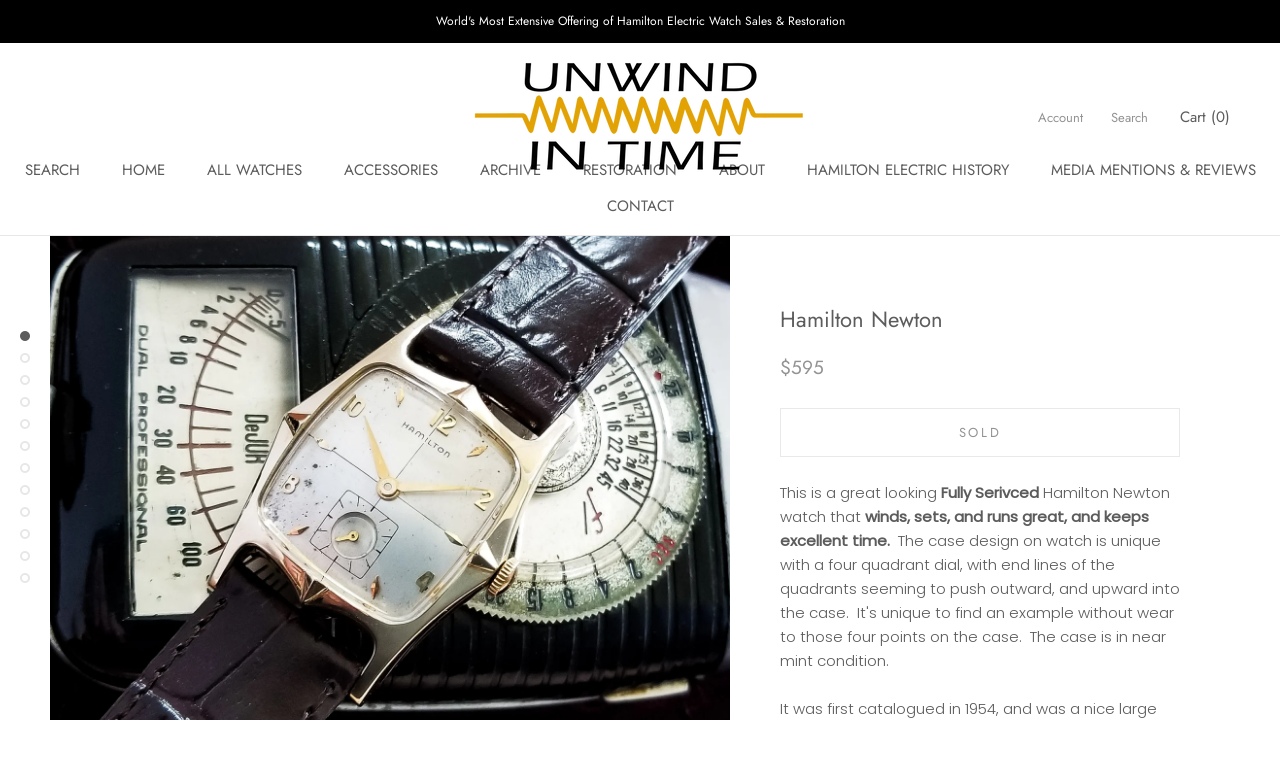

--- FILE ---
content_type: text/html; charset=utf-8
request_url: https://www.unwindintime.com/products/hamilton-newton
body_size: 23969
content:
<!doctype html>

<html class="no-js" lang="en">
  <head>
<meta name="smart-seo-integrated" content="true" /><title>Hamilton Newton</title>
<meta name="description" content="This is a great looking Fully Serivced Hamilton Newton watch that winds, sets, and runs great, and keeps excellent time.  The case design on watch is unique with a four quadrant dial, with end lines of the quadrants seeming to push outward, and upward into the case.  It&#39;s unique to find an example without wear to those" />
<meta name="smartseo-keyword" content="" />
<meta name="smartseo-timestamp" content="0" /><!-- Google Tag Manager -->
<script>(function(w,d,s,l,i){w[l]=w[l]||[];w[l].push({'gtm.start':
new Date().getTime(),event:'gtm.js'});var f=d.getElementsByTagName(s)[0],
j=d.createElement(s),dl=l!='dataLayer'?'&l='+l:'';j.async=true;j.src=
'https://www.googletagmanager.com/gtm.js?id='+i+dl;f.parentNode.insertBefore(j,f);
})(window,document,'script','dataLayer','GTM-WNZ7LLLJ');</script>
<!-- End Google Tag Manager -->
  <script type="text/javascript" src="https://gcb-app.herokuapp.com/get_script/2e17c4f8e75e11ec8be8feeec657c652.js?v=647901&amp;shop=unwind-in-time.myshopify.com"></script>
    <!-- /snippets/favicons.liquid -->
<!-- FAVICONS -->
<link rel="apple-touch-icon" sizes="57x57" href="//www.unwindintime.com/cdn/shop/t/42/assets/apple-touch-icon-57x57.png?v=4688">
<link rel="apple-touch-icon" sizes="60x60" href="//www.unwindintime.com/cdn/shop/t/42/assets/apple-touch-icon-60x60.png?v=4688">
<link rel="apple-touch-icon" sizes="72x72" href="//www.unwindintime.com/cdn/shop/t/42/assets/apple-touch-icon-72x72.png?v=4688">
<link rel="apple-touch-icon" sizes="76x76" href="//www.unwindintime.com/cdn/shop/t/42/assets/apple-touch-icon-76x76.png?v=4688">
<link rel="apple-touch-icon" sizes="114x114" href="//www.unwindintime.com/cdn/shop/t/42/assets/apple-touch-icon-114x114.png?v=4688">
<link rel="apple-touch-icon" sizes="120x120" href="//www.unwindintime.com/cdn/shop/t/42/assets/apple-touch-icon-120x120.png?v=4688">
<link rel="apple-touch-icon" sizes="144x144" href="//www.unwindintime.com/cdn/shop/t/42/assets/apple-touch-icon-144x144.png?v=4688">
<link rel="apple-touch-icon" sizes="152x152" href="//www.unwindintime.com/cdn/shop/t/42/assets/apple-touch-icon-152x152.png?v=4688">
<link rel="apple-touch-icon" sizes="180x180" href="//www.unwindintime.com/cdn/shop/t/42/assets/apple-touch-icon-180x180.png?v=4688">
<link rel="icon" type="image/png" href="//www.unwindintime.com/cdn/shop/t/42/assets/favicon-32x32.png?v=157029014082184672731738100554" sizes="32x32">
<link rel="icon" type="image/png" href="//www.unwindintime.com/cdn/shop/t/42/assets/favicon-194x194.png?v=4688" sizes="194x194">
<link rel="icon" type="image/png" href="//www.unwindintime.com/cdn/shop/t/42/assets/favicon-96x96.png?v=4688" sizes="96x96">
<link rel="icon" type="image/png" href="//www.unwindintime.com/cdn/shop/t/42/assets/android-chrome-192x192.png?v=32311019252341163971738100554" sizes="192x192">
<link rel="icon" type="image/png" href="//www.unwindintime.com/cdn/shop/t/42/assets/favicon.png?v=4688" sizes="16x16">
<link rel="manifest" href="//www.unwindintime.com/cdn/shop/t/42/assets/manifest.json?v=4688">
<link rel="shortcut icon" href="//www.unwindintime.com/cdn/shop/t/42/assets/favicon.ico?v=128647119924691785871738100554">
<meta name="apple-mobile-web-app-title" content="Unwind In Time">
<meta name="application-name" content="Unwind In Time">
<meta name="msapplication-TileColor" content="#daa520">
<meta name="msapplication-TileImage" content="//www.unwindintime.com/cdn/shop/t/42/assets/mstile-144x144.png?v=4688">
<meta name="msapplication-config" content="//www.unwindintime.com/cdn/shop/t/42/assets/browserconfig.xml?v=4688">
<meta name="theme-color" content="#daa520">
    <meta name="p:domain_verify" content="1e8593508afe0a0a153fe262bb56737d"/>
    <meta name="google-site-verification" content="ff0IibAAiiwocjZDLNgqFKZ8QNqZAbcW874ErWWZfgI" />
    <meta charset="utf-8"> 
    <meta http-equiv="X-UA-Compatible" content="IE=edge,chrome=1">
    <meta name="viewport" content="width=device-width, initial-scale=1.0, height=device-height, minimum-scale=1.0, user-scalable=0">
    <meta name="theme-color" content=""><link rel="canonical" href="https://www.unwindintime.com/products/hamilton-newton"><link rel="shortcut icon" href="//www.unwindintime.com/cdn/shop/files/pencil_ventrua_1x1_32x32.png?v=1613528080" type="image/png"><meta property="og:type" content="product">
  <meta property="og:title" content="Hamilton Newton"><meta property="og:image" content="http://www.unwindintime.com/cdn/shop/products/PSX_20180925_221214_grande.jpg?v=1537931599">
    <meta property="og:image:secure_url" content="https://www.unwindintime.com/cdn/shop/products/PSX_20180925_221214_grande.jpg?v=1537931599"><meta property="og:image" content="http://www.unwindintime.com/cdn/shop/products/UWIT_9-18-18-9459_grande.jpg?v=1537931599">
    <meta property="og:image:secure_url" content="https://www.unwindintime.com/cdn/shop/products/UWIT_9-18-18-9459_grande.jpg?v=1537931599"><meta property="og:image" content="http://www.unwindintime.com/cdn/shop/products/UWIT_9-18-18-9460_grande.jpg?v=1537931599">
    <meta property="og:image:secure_url" content="https://www.unwindintime.com/cdn/shop/products/UWIT_9-18-18-9460_grande.jpg?v=1537931599"><meta property="og:price:amount" content="595.00">
  <meta property="og:price:currency" content="USD"><meta property="og:description" content="This is a great looking Fully Serivced Hamilton Newton watch that winds, sets, and runs great, and keeps excellent time.  The case design on watch is unique with a four quadrant dial, with end lines of the quadrants seeming to push outward, and upward into the case.  It&#39;s unique to find an example without wear to those"><meta property="og:url" content="https://www.unwindintime.com/products/hamilton-newton">
<meta property="og:site_name" content="Unwind In Time"><meta name="twitter:card" content="summary"><meta name="twitter:title" content="Hamilton Newton">
  <meta name="twitter:description" content="This is a great looking Fully Serivced Hamilton Newton watch that winds, sets, and runs great, and keeps excellent time.  The case design on watch is unique with a four quadrant dial, with end lines of the quadrants seeming to push outward, and upward into the case.  It&#39;s unique to find an example without wear to those four points on the case.  The case is in near mint condition.It was first catalogued in 1954, and was a nice large size for that era, with only a two year production.  Don&#39;t let someone else grab it up first.    BRAND:   Hamilton Newton GENDER:  Mens  CASE:  10K Gold Filled  CASE BACK:   Snapon, marked Hamilton 10K Gold Filled, and inside marked Newton, Hamilton Watch Co., Lancaster, PA., 10K Gold Filled, R428064, Star W.C. CO. BAND/BRACELET:  Brand New Genuine Leather Brown Alligator Grain Band with matching">
  <meta name="twitter:image" content="https://www.unwindintime.com/cdn/shop/products/PSX_20180925_221214_600x600_crop_center.jpg?v=1537931599">

    <script>window.performance && window.performance.mark && window.performance.mark('shopify.content_for_header.start');</script><meta name="google-site-verification" content="ulukd30rRf0dXt4cOpDqXuwFuwZyvGOKGDjx8EZsMEc">
<meta id="shopify-digital-wallet" name="shopify-digital-wallet" content="/1334509641/digital_wallets/dialog">
<meta name="shopify-checkout-api-token" content="86c15a9a83d2276310ae70a193b478e9">
<meta id="in-context-paypal-metadata" data-shop-id="1334509641" data-venmo-supported="false" data-environment="production" data-locale="en_US" data-paypal-v4="true" data-currency="USD">
<link rel="alternate" type="application/json+oembed" href="https://www.unwindintime.com/products/hamilton-newton.oembed">
<script async="async" src="/checkouts/internal/preloads.js?locale=en-US"></script>
<link rel="preconnect" href="https://shop.app" crossorigin="anonymous">
<script async="async" src="https://shop.app/checkouts/internal/preloads.js?locale=en-US&shop_id=1334509641" crossorigin="anonymous"></script>
<script id="apple-pay-shop-capabilities" type="application/json">{"shopId":1334509641,"countryCode":"US","currencyCode":"USD","merchantCapabilities":["supports3DS"],"merchantId":"gid:\/\/shopify\/Shop\/1334509641","merchantName":"Unwind In Time","requiredBillingContactFields":["postalAddress","email"],"requiredShippingContactFields":["postalAddress","email"],"shippingType":"shipping","supportedNetworks":["visa","masterCard","amex","discover","elo","jcb"],"total":{"type":"pending","label":"Unwind In Time","amount":"1.00"},"shopifyPaymentsEnabled":true,"supportsSubscriptions":true}</script>
<script id="shopify-features" type="application/json">{"accessToken":"86c15a9a83d2276310ae70a193b478e9","betas":["rich-media-storefront-analytics"],"domain":"www.unwindintime.com","predictiveSearch":true,"shopId":1334509641,"locale":"en"}</script>
<script>var Shopify = Shopify || {};
Shopify.shop = "unwind-in-time.myshopify.com";
Shopify.locale = "en";
Shopify.currency = {"active":"USD","rate":"1.0"};
Shopify.country = "US";
Shopify.theme = {"name":"Copy of Backup 1\/28\/25 before GA4 in code","id":148525875424,"schema_name":"Prestige","schema_version":"1.1.6","theme_store_id":855,"role":"main"};
Shopify.theme.handle = "null";
Shopify.theme.style = {"id":null,"handle":null};
Shopify.cdnHost = "www.unwindintime.com/cdn";
Shopify.routes = Shopify.routes || {};
Shopify.routes.root = "/";</script>
<script type="module">!function(o){(o.Shopify=o.Shopify||{}).modules=!0}(window);</script>
<script>!function(o){function n(){var o=[];function n(){o.push(Array.prototype.slice.apply(arguments))}return n.q=o,n}var t=o.Shopify=o.Shopify||{};t.loadFeatures=n(),t.autoloadFeatures=n()}(window);</script>
<script>
  window.ShopifyPay = window.ShopifyPay || {};
  window.ShopifyPay.apiHost = "shop.app\/pay";
  window.ShopifyPay.redirectState = null;
</script>
<script id="shop-js-analytics" type="application/json">{"pageType":"product"}</script>
<script defer="defer" async type="module" src="//www.unwindintime.com/cdn/shopifycloud/shop-js/modules/v2/client.init-shop-cart-sync_WVOgQShq.en.esm.js"></script>
<script defer="defer" async type="module" src="//www.unwindintime.com/cdn/shopifycloud/shop-js/modules/v2/chunk.common_C_13GLB1.esm.js"></script>
<script defer="defer" async type="module" src="//www.unwindintime.com/cdn/shopifycloud/shop-js/modules/v2/chunk.modal_CLfMGd0m.esm.js"></script>
<script type="module">
  await import("//www.unwindintime.com/cdn/shopifycloud/shop-js/modules/v2/client.init-shop-cart-sync_WVOgQShq.en.esm.js");
await import("//www.unwindintime.com/cdn/shopifycloud/shop-js/modules/v2/chunk.common_C_13GLB1.esm.js");
await import("//www.unwindintime.com/cdn/shopifycloud/shop-js/modules/v2/chunk.modal_CLfMGd0m.esm.js");

  window.Shopify.SignInWithShop?.initShopCartSync?.({"fedCMEnabled":true,"windoidEnabled":true});

</script>
<script>
  window.Shopify = window.Shopify || {};
  if (!window.Shopify.featureAssets) window.Shopify.featureAssets = {};
  window.Shopify.featureAssets['shop-js'] = {"init-fed-cm":["modules/v2/client.init-fed-cm_BucUoe6W.en.esm.js","modules/v2/chunk.common_C_13GLB1.esm.js","modules/v2/chunk.modal_CLfMGd0m.esm.js"],"shop-cart-sync":["modules/v2/client.shop-cart-sync_DuR37GeY.en.esm.js","modules/v2/chunk.common_C_13GLB1.esm.js","modules/v2/chunk.modal_CLfMGd0m.esm.js"],"init-shop-email-lookup-coordinator":["modules/v2/client.init-shop-email-lookup-coordinator_CzjY5t9o.en.esm.js","modules/v2/chunk.common_C_13GLB1.esm.js","modules/v2/chunk.modal_CLfMGd0m.esm.js"],"shop-cash-offers":["modules/v2/client.shop-cash-offers_BmULhtno.en.esm.js","modules/v2/chunk.common_C_13GLB1.esm.js","modules/v2/chunk.modal_CLfMGd0m.esm.js"],"shop-login-button":["modules/v2/client.shop-login-button_DJ5ldayH.en.esm.js","modules/v2/chunk.common_C_13GLB1.esm.js","modules/v2/chunk.modal_CLfMGd0m.esm.js"],"shop-toast-manager":["modules/v2/client.shop-toast-manager_B0JfrpKj.en.esm.js","modules/v2/chunk.common_C_13GLB1.esm.js","modules/v2/chunk.modal_CLfMGd0m.esm.js"],"pay-button":["modules/v2/client.pay-button_CrPSEbOK.en.esm.js","modules/v2/chunk.common_C_13GLB1.esm.js","modules/v2/chunk.modal_CLfMGd0m.esm.js"],"init-shop-cart-sync":["modules/v2/client.init-shop-cart-sync_WVOgQShq.en.esm.js","modules/v2/chunk.common_C_13GLB1.esm.js","modules/v2/chunk.modal_CLfMGd0m.esm.js"],"init-customer-accounts":["modules/v2/client.init-customer-accounts_jNk9cPYQ.en.esm.js","modules/v2/client.shop-login-button_DJ5ldayH.en.esm.js","modules/v2/chunk.common_C_13GLB1.esm.js","modules/v2/chunk.modal_CLfMGd0m.esm.js"],"init-customer-accounts-sign-up":["modules/v2/client.init-customer-accounts-sign-up_CnczCz9H.en.esm.js","modules/v2/client.shop-login-button_DJ5ldayH.en.esm.js","modules/v2/chunk.common_C_13GLB1.esm.js","modules/v2/chunk.modal_CLfMGd0m.esm.js"],"init-windoid":["modules/v2/client.init-windoid_DuP9q_di.en.esm.js","modules/v2/chunk.common_C_13GLB1.esm.js","modules/v2/chunk.modal_CLfMGd0m.esm.js"],"shop-button":["modules/v2/client.shop-button_B_U3bv27.en.esm.js","modules/v2/chunk.common_C_13GLB1.esm.js","modules/v2/chunk.modal_CLfMGd0m.esm.js"],"avatar":["modules/v2/client.avatar_BTnouDA3.en.esm.js"],"shop-login":["modules/v2/client.shop-login_B9ccPdmx.en.esm.js","modules/v2/chunk.common_C_13GLB1.esm.js","modules/v2/chunk.modal_CLfMGd0m.esm.js"],"checkout-modal":["modules/v2/client.checkout-modal_pBPyh9w8.en.esm.js","modules/v2/chunk.common_C_13GLB1.esm.js","modules/v2/chunk.modal_CLfMGd0m.esm.js"],"shop-follow-button":["modules/v2/client.shop-follow-button_CsYC63q7.en.esm.js","modules/v2/chunk.common_C_13GLB1.esm.js","modules/v2/chunk.modal_CLfMGd0m.esm.js"],"init-shop-for-new-customer-accounts":["modules/v2/client.init-shop-for-new-customer-accounts_BUoCy7a5.en.esm.js","modules/v2/client.shop-login-button_DJ5ldayH.en.esm.js","modules/v2/chunk.common_C_13GLB1.esm.js","modules/v2/chunk.modal_CLfMGd0m.esm.js"],"lead-capture":["modules/v2/client.lead-capture_D0K_KgYb.en.esm.js","modules/v2/chunk.common_C_13GLB1.esm.js","modules/v2/chunk.modal_CLfMGd0m.esm.js"],"payment-terms":["modules/v2/client.payment-terms_DvAbEhzd.en.esm.js","modules/v2/chunk.common_C_13GLB1.esm.js","modules/v2/chunk.modal_CLfMGd0m.esm.js"]};
</script>
<script>(function() {
  var isLoaded = false;
  function asyncLoad() {
    if (isLoaded) return;
    isLoaded = true;
    var urls = ["https:\/\/cloudsearch-1f874.kxcdn.com\/shopify.js?srp=\/a\/search\u0026shop=unwind-in-time.myshopify.com","https:\/\/gcb-app.herokuapp.com\/get_script\/2e17c4f8e75e11ec8be8feeec657c652.js?v=508365\u0026shop=unwind-in-time.myshopify.com"];
    for (var i = 0; i < urls.length; i++) {
      var s = document.createElement('script');
      s.type = 'text/javascript';
      s.async = true;
      s.src = urls[i];
      var x = document.getElementsByTagName('script')[0];
      x.parentNode.insertBefore(s, x);
    }
  };
  if(window.attachEvent) {
    window.attachEvent('onload', asyncLoad);
  } else {
    window.addEventListener('load', asyncLoad, false);
  }
})();</script>
<script id="__st">var __st={"a":1334509641,"offset":-21600,"reqid":"abdd7a47-65cf-44ad-bcc4-39d940843aa8-1769714765","pageurl":"www.unwindintime.com\/products\/hamilton-newton","u":"747caf7e1af3","p":"product","rtyp":"product","rid":1590778036297};</script>
<script>window.ShopifyPaypalV4VisibilityTracking = true;</script>
<script id="captcha-bootstrap">!function(){'use strict';const t='contact',e='account',n='new_comment',o=[[t,t],['blogs',n],['comments',n],[t,'customer']],c=[[e,'customer_login'],[e,'guest_login'],[e,'recover_customer_password'],[e,'create_customer']],r=t=>t.map((([t,e])=>`form[action*='/${t}']:not([data-nocaptcha='true']) input[name='form_type'][value='${e}']`)).join(','),a=t=>()=>t?[...document.querySelectorAll(t)].map((t=>t.form)):[];function s(){const t=[...o],e=r(t);return a(e)}const i='password',u='form_key',d=['recaptcha-v3-token','g-recaptcha-response','h-captcha-response',i],f=()=>{try{return window.sessionStorage}catch{return}},m='__shopify_v',_=t=>t.elements[u];function p(t,e,n=!1){try{const o=window.sessionStorage,c=JSON.parse(o.getItem(e)),{data:r}=function(t){const{data:e,action:n}=t;return t[m]||n?{data:e,action:n}:{data:t,action:n}}(c);for(const[e,n]of Object.entries(r))t.elements[e]&&(t.elements[e].value=n);n&&o.removeItem(e)}catch(o){console.error('form repopulation failed',{error:o})}}const l='form_type',E='cptcha';function T(t){t.dataset[E]=!0}const w=window,h=w.document,L='Shopify',v='ce_forms',y='captcha';let A=!1;((t,e)=>{const n=(g='f06e6c50-85a8-45c8-87d0-21a2b65856fe',I='https://cdn.shopify.com/shopifycloud/storefront-forms-hcaptcha/ce_storefront_forms_captcha_hcaptcha.v1.5.2.iife.js',D={infoText:'Protected by hCaptcha',privacyText:'Privacy',termsText:'Terms'},(t,e,n)=>{const o=w[L][v],c=o.bindForm;if(c)return c(t,g,e,D).then(n);var r;o.q.push([[t,g,e,D],n]),r=I,A||(h.body.append(Object.assign(h.createElement('script'),{id:'captcha-provider',async:!0,src:r})),A=!0)});var g,I,D;w[L]=w[L]||{},w[L][v]=w[L][v]||{},w[L][v].q=[],w[L][y]=w[L][y]||{},w[L][y].protect=function(t,e){n(t,void 0,e),T(t)},Object.freeze(w[L][y]),function(t,e,n,w,h,L){const[v,y,A,g]=function(t,e,n){const i=e?o:[],u=t?c:[],d=[...i,...u],f=r(d),m=r(i),_=r(d.filter((([t,e])=>n.includes(e))));return[a(f),a(m),a(_),s()]}(w,h,L),I=t=>{const e=t.target;return e instanceof HTMLFormElement?e:e&&e.form},D=t=>v().includes(t);t.addEventListener('submit',(t=>{const e=I(t);if(!e)return;const n=D(e)&&!e.dataset.hcaptchaBound&&!e.dataset.recaptchaBound,o=_(e),c=g().includes(e)&&(!o||!o.value);(n||c)&&t.preventDefault(),c&&!n&&(function(t){try{if(!f())return;!function(t){const e=f();if(!e)return;const n=_(t);if(!n)return;const o=n.value;o&&e.removeItem(o)}(t);const e=Array.from(Array(32),(()=>Math.random().toString(36)[2])).join('');!function(t,e){_(t)||t.append(Object.assign(document.createElement('input'),{type:'hidden',name:u})),t.elements[u].value=e}(t,e),function(t,e){const n=f();if(!n)return;const o=[...t.querySelectorAll(`input[type='${i}']`)].map((({name:t})=>t)),c=[...d,...o],r={};for(const[a,s]of new FormData(t).entries())c.includes(a)||(r[a]=s);n.setItem(e,JSON.stringify({[m]:1,action:t.action,data:r}))}(t,e)}catch(e){console.error('failed to persist form',e)}}(e),e.submit())}));const S=(t,e)=>{t&&!t.dataset[E]&&(n(t,e.some((e=>e===t))),T(t))};for(const o of['focusin','change'])t.addEventListener(o,(t=>{const e=I(t);D(e)&&S(e,y())}));const B=e.get('form_key'),M=e.get(l),P=B&&M;t.addEventListener('DOMContentLoaded',(()=>{const t=y();if(P)for(const e of t)e.elements[l].value===M&&p(e,B);[...new Set([...A(),...v().filter((t=>'true'===t.dataset.shopifyCaptcha))])].forEach((e=>S(e,t)))}))}(h,new URLSearchParams(w.location.search),n,t,e,['guest_login'])})(!0,!0)}();</script>
<script integrity="sha256-4kQ18oKyAcykRKYeNunJcIwy7WH5gtpwJnB7kiuLZ1E=" data-source-attribution="shopify.loadfeatures" defer="defer" src="//www.unwindintime.com/cdn/shopifycloud/storefront/assets/storefront/load_feature-a0a9edcb.js" crossorigin="anonymous"></script>
<script crossorigin="anonymous" defer="defer" src="//www.unwindintime.com/cdn/shopifycloud/storefront/assets/shopify_pay/storefront-65b4c6d7.js?v=20250812"></script>
<script data-source-attribution="shopify.dynamic_checkout.dynamic.init">var Shopify=Shopify||{};Shopify.PaymentButton=Shopify.PaymentButton||{isStorefrontPortableWallets:!0,init:function(){window.Shopify.PaymentButton.init=function(){};var t=document.createElement("script");t.src="https://www.unwindintime.com/cdn/shopifycloud/portable-wallets/latest/portable-wallets.en.js",t.type="module",document.head.appendChild(t)}};
</script>
<script data-source-attribution="shopify.dynamic_checkout.buyer_consent">
  function portableWalletsHideBuyerConsent(e){var t=document.getElementById("shopify-buyer-consent"),n=document.getElementById("shopify-subscription-policy-button");t&&n&&(t.classList.add("hidden"),t.setAttribute("aria-hidden","true"),n.removeEventListener("click",e))}function portableWalletsShowBuyerConsent(e){var t=document.getElementById("shopify-buyer-consent"),n=document.getElementById("shopify-subscription-policy-button");t&&n&&(t.classList.remove("hidden"),t.removeAttribute("aria-hidden"),n.addEventListener("click",e))}window.Shopify?.PaymentButton&&(window.Shopify.PaymentButton.hideBuyerConsent=portableWalletsHideBuyerConsent,window.Shopify.PaymentButton.showBuyerConsent=portableWalletsShowBuyerConsent);
</script>
<script data-source-attribution="shopify.dynamic_checkout.cart.bootstrap">document.addEventListener("DOMContentLoaded",(function(){function t(){return document.querySelector("shopify-accelerated-checkout-cart, shopify-accelerated-checkout")}if(t())Shopify.PaymentButton.init();else{new MutationObserver((function(e,n){t()&&(Shopify.PaymentButton.init(),n.disconnect())})).observe(document.body,{childList:!0,subtree:!0})}}));
</script>
<link id="shopify-accelerated-checkout-styles" rel="stylesheet" media="screen" href="https://www.unwindintime.com/cdn/shopifycloud/portable-wallets/latest/accelerated-checkout-backwards-compat.css" crossorigin="anonymous">
<style id="shopify-accelerated-checkout-cart">
        #shopify-buyer-consent {
  margin-top: 1em;
  display: inline-block;
  width: 100%;
}

#shopify-buyer-consent.hidden {
  display: none;
}

#shopify-subscription-policy-button {
  background: none;
  border: none;
  padding: 0;
  text-decoration: underline;
  font-size: inherit;
  cursor: pointer;
}

#shopify-subscription-policy-button::before {
  box-shadow: none;
}

      </style>

<script>window.performance && window.performance.mark && window.performance.mark('shopify.content_for_header.end');</script>

    <link rel="stylesheet" href="//www.unwindintime.com/cdn/shop/t/42/assets/theme.scss.css?v=119675611164287655101759342504">

    <script>
      // This allows to expose several variables to the global scope, to be used in scripts
      window.theme = {
        template: "product",
        shopCurrency: "USD",
        moneyFormat: "${{amount}}",
        moneyWithCurrencyFormat: "${{amount}} USD",
        currencyConversionEnabled: false,
        currencyConversionMoneyFormat: "money_format",
        currencyConversionRoundAmounts: true,
        searchMode: "product,article",
        showPageTransition: true,
        showElementStaggering: true,
        showImageZooming: true
      };

      window.languages = {
        cartAddNote: "Add Order Note",
        cartEditNote: "Edit Order Note",
        productImageLoadingError: "This image could not be loaded. Please try to reload the page.",
        productFormAddToCart: "Add to cart",
        productFormUnavailable: "Unavailable",
        productFormSoldOut: "Sold",
        shippingEstimatorOneResult: "1 option available:",
        shippingEstimatorMoreResults: "{{count}} options available:",
        shippingEstimatorNoResults: "No shipping could be found"
      };

      window.lazySizesConfig = {
        loadHidden: false,
        hFac: 0.5,
        expFactor: 2,
        ricTimeout: 150,
        lazyClass: 'Image--lazyLoad',
        loadingClass: 'Image--lazyLoading',
        loadedClass: 'Image--lazyLoaded'
      };

      document.documentElement.className = document.documentElement.className.replace('no-js', 'js');
      document.documentElement.style.setProperty('--window-height', window.innerHeight + 'px');

      // We do a quick detection of some features (we could use Modernizr but for so little...)
      (function() {
        document.documentElement.className += ((window.CSS && window.CSS.supports('(position: sticky) or (position: -webkit-sticky)')) ? ' supports-sticky' : ' no-supports-sticky');
        document.documentElement.className += (window.matchMedia('(-moz-touch-enabled: 1), (hover: none)')).matches ? ' no-supports-hover' : ' supports-hover';
      }());

      window.onpageshow = function (event) {
        if (event.persisted) {
          window.location.reload();
        }
      };
    </script>

    <script src="//www.unwindintime.com/cdn/shop/t/42/assets/lazysizes.min.js?v=174358363404432586981738100554" async></script>

    
<script src="https://polyfill-fastly.net/v3/polyfill.min.js?unknown=polyfill&features=fetch,Element.prototype.closest,Element.prototype.remove,Element.prototype.classList,Array.prototype.includes,Array.prototype.fill,Object.assign,CustomEvent,IntersectionObserver,IntersectionObserverEntry" defer></script>
    <script src="//www.unwindintime.com/cdn/shop/t/42/assets/libs.min.js?v=88466822118989791001738100554" defer></script>
    <script src="//www.unwindintime.com/cdn/shop/t/42/assets/theme.min.js?v=151029740981451701771738100554" defer></script>
    <script src="//www.unwindintime.com/cdn/shop/t/42/assets/custom.js?v=8814717088703906631738100554" defer></script>

    
  <script type="application/ld+json">
  {
    "@context": "https://schema.org",
    "@type": "Product",
    "productID": 1590778036297,
    "offers": [{
          "@type": "Offer",
          "name": "Hamilton Newton",
          "availability":"https://schema.org/OutOfStock",
          "price": 595.0,
          "priceCurrency": "USD",
          "priceValidUntil": "2026-02-08","sku": "OHW0054","hasMerchantReturnPolicy": {
              "merchantReturnLink": "https:\/\/www.unwindintime.com\/policies\/refund-policy"
            },"shippingDetails": {
              "shippingSettingsLink": "https:\/\/www.unwindintime.com\/policies\/shipping-policy"
            },"url": "https://www.unwindintime.com/products/hamilton-newton?variant=14073897779273"
        }
],"brand": {
      "@type": "Brand",
      "name": "Unwind In Time"
    },
    "name": "Hamilton Newton",
    "description": "This is a great looking Fully Serivced Hamilton Newton watch that winds, sets, and runs great, and keeps excellent time.  The case design on watch is unique with a four quadrant dial, with end lines of the quadrants seeming to push outward, and upward into the case.  It's unique to find an example without wear to those four points on the case.  The case is in near mint condition.It was first catalogued in 1954, and was a nice large size for that era, with only a two year production.  Don't let someone else grab it up first.   \nBRAND:   Hamilton Newton\nGENDER:  Mens \nCASE:  10K Gold Filled \nCASE BACK:   Snapon, marked Hamilton 10K Gold Filled, and inside marked Newton, Hamilton Watch Co., Lancaster, PA., 10K Gold Filled, R428064, Star W.C. CO.\nBAND\/BRACELET:  Brand New Genuine Leather Brown Alligator Grain Band with matching Gold Colored Clasp\nMOVEMENT:  Manual wind, marked Hamilton, U.S.A., 747, 17 Jewels, Adjusted, Y412888\nSIZE:  29mm without crown, and 39mm lug to lug  \nCROWN:  Excellent, Gold Tone\nCONDITION:  Excellent\n     CRYSTAL:  Excellent, New, with no cracks\n     CASE:  Excellent, with NO BRASSING\n     DIAL:  Very Good, with ORIGINAL FINISH, marked Hamilton with Four Quadrant Pattern\n     HANDS:  Excellent, Gold Tone, with subsidiary seconds at the 6 position, all correct for this watch\n     BAND:  Brand New\nGuaranteed to arrive in fine working order, or your money back, or return for a refund for any reason within 7 days if not satisfied.  I am an NAWCC (National Association of Watch and Clock Collectors) member and stand behind what I sell.",
    "category": "SOLD",
    "url": "https://www.unwindintime.com/products/hamilton-newton",
    "sku": "OHW0054","image": {
      "@type": "ImageObject",
      "url": "https://www.unwindintime.com/cdn/shop/products/PSX_20180925_221214.jpg?v=1537931599&width=1024",
      "image": "https://www.unwindintime.com/cdn/shop/products/PSX_20180925_221214.jpg?v=1537931599&width=1024",
      "name": "",
      "width": "1024",
      "height": "1024"
    }
  }
  </script>



  <script type="application/ld+json">
  {
    "@context": "https://schema.org",
    "@type": "BreadcrumbList",
  "itemListElement": [{
      "@type": "ListItem",
      "position": 1,
      "name": "Translation missing: en.general.home",
      "item": "https://www.unwindintime.com"
    },{
          "@type": "ListItem",
          "position": 2,
          "name": "Hamilton Newton",
          "item": "https://www.unwindintime.com/products/hamilton-newton"
        }]
  }
  </script>


  <script src='//www.unwindintime.com/cdn/shop/t/42/assets/better-search.js?v=86501540756785068551738100554' defer='defer'></script><link href="https://monorail-edge.shopifysvc.com" rel="dns-prefetch">
<script>(function(){if ("sendBeacon" in navigator && "performance" in window) {try {var session_token_from_headers = performance.getEntriesByType('navigation')[0].serverTiming.find(x => x.name == '_s').description;} catch {var session_token_from_headers = undefined;}var session_cookie_matches = document.cookie.match(/_shopify_s=([^;]*)/);var session_token_from_cookie = session_cookie_matches && session_cookie_matches.length === 2 ? session_cookie_matches[1] : "";var session_token = session_token_from_headers || session_token_from_cookie || "";function handle_abandonment_event(e) {var entries = performance.getEntries().filter(function(entry) {return /monorail-edge.shopifysvc.com/.test(entry.name);});if (!window.abandonment_tracked && entries.length === 0) {window.abandonment_tracked = true;var currentMs = Date.now();var navigation_start = performance.timing.navigationStart;var payload = {shop_id: 1334509641,url: window.location.href,navigation_start,duration: currentMs - navigation_start,session_token,page_type: "product"};window.navigator.sendBeacon("https://monorail-edge.shopifysvc.com/v1/produce", JSON.stringify({schema_id: "online_store_buyer_site_abandonment/1.1",payload: payload,metadata: {event_created_at_ms: currentMs,event_sent_at_ms: currentMs}}));}}window.addEventListener('pagehide', handle_abandonment_event);}}());</script>
<script id="web-pixels-manager-setup">(function e(e,d,r,n,o){if(void 0===o&&(o={}),!Boolean(null===(a=null===(i=window.Shopify)||void 0===i?void 0:i.analytics)||void 0===a?void 0:a.replayQueue)){var i,a;window.Shopify=window.Shopify||{};var t=window.Shopify;t.analytics=t.analytics||{};var s=t.analytics;s.replayQueue=[],s.publish=function(e,d,r){return s.replayQueue.push([e,d,r]),!0};try{self.performance.mark("wpm:start")}catch(e){}var l=function(){var e={modern:/Edge?\/(1{2}[4-9]|1[2-9]\d|[2-9]\d{2}|\d{4,})\.\d+(\.\d+|)|Firefox\/(1{2}[4-9]|1[2-9]\d|[2-9]\d{2}|\d{4,})\.\d+(\.\d+|)|Chrom(ium|e)\/(9{2}|\d{3,})\.\d+(\.\d+|)|(Maci|X1{2}).+ Version\/(15\.\d+|(1[6-9]|[2-9]\d|\d{3,})\.\d+)([,.]\d+|)( \(\w+\)|)( Mobile\/\w+|) Safari\/|Chrome.+OPR\/(9{2}|\d{3,})\.\d+\.\d+|(CPU[ +]OS|iPhone[ +]OS|CPU[ +]iPhone|CPU IPhone OS|CPU iPad OS)[ +]+(15[._]\d+|(1[6-9]|[2-9]\d|\d{3,})[._]\d+)([._]\d+|)|Android:?[ /-](13[3-9]|1[4-9]\d|[2-9]\d{2}|\d{4,})(\.\d+|)(\.\d+|)|Android.+Firefox\/(13[5-9]|1[4-9]\d|[2-9]\d{2}|\d{4,})\.\d+(\.\d+|)|Android.+Chrom(ium|e)\/(13[3-9]|1[4-9]\d|[2-9]\d{2}|\d{4,})\.\d+(\.\d+|)|SamsungBrowser\/([2-9]\d|\d{3,})\.\d+/,legacy:/Edge?\/(1[6-9]|[2-9]\d|\d{3,})\.\d+(\.\d+|)|Firefox\/(5[4-9]|[6-9]\d|\d{3,})\.\d+(\.\d+|)|Chrom(ium|e)\/(5[1-9]|[6-9]\d|\d{3,})\.\d+(\.\d+|)([\d.]+$|.*Safari\/(?![\d.]+ Edge\/[\d.]+$))|(Maci|X1{2}).+ Version\/(10\.\d+|(1[1-9]|[2-9]\d|\d{3,})\.\d+)([,.]\d+|)( \(\w+\)|)( Mobile\/\w+|) Safari\/|Chrome.+OPR\/(3[89]|[4-9]\d|\d{3,})\.\d+\.\d+|(CPU[ +]OS|iPhone[ +]OS|CPU[ +]iPhone|CPU IPhone OS|CPU iPad OS)[ +]+(10[._]\d+|(1[1-9]|[2-9]\d|\d{3,})[._]\d+)([._]\d+|)|Android:?[ /-](13[3-9]|1[4-9]\d|[2-9]\d{2}|\d{4,})(\.\d+|)(\.\d+|)|Mobile Safari.+OPR\/([89]\d|\d{3,})\.\d+\.\d+|Android.+Firefox\/(13[5-9]|1[4-9]\d|[2-9]\d{2}|\d{4,})\.\d+(\.\d+|)|Android.+Chrom(ium|e)\/(13[3-9]|1[4-9]\d|[2-9]\d{2}|\d{4,})\.\d+(\.\d+|)|Android.+(UC? ?Browser|UCWEB|U3)[ /]?(15\.([5-9]|\d{2,})|(1[6-9]|[2-9]\d|\d{3,})\.\d+)\.\d+|SamsungBrowser\/(5\.\d+|([6-9]|\d{2,})\.\d+)|Android.+MQ{2}Browser\/(14(\.(9|\d{2,})|)|(1[5-9]|[2-9]\d|\d{3,})(\.\d+|))(\.\d+|)|K[Aa][Ii]OS\/(3\.\d+|([4-9]|\d{2,})\.\d+)(\.\d+|)/},d=e.modern,r=e.legacy,n=navigator.userAgent;return n.match(d)?"modern":n.match(r)?"legacy":"unknown"}(),u="modern"===l?"modern":"legacy",c=(null!=n?n:{modern:"",legacy:""})[u],f=function(e){return[e.baseUrl,"/wpm","/b",e.hashVersion,"modern"===e.buildTarget?"m":"l",".js"].join("")}({baseUrl:d,hashVersion:r,buildTarget:u}),m=function(e){var d=e.version,r=e.bundleTarget,n=e.surface,o=e.pageUrl,i=e.monorailEndpoint;return{emit:function(e){var a=e.status,t=e.errorMsg,s=(new Date).getTime(),l=JSON.stringify({metadata:{event_sent_at_ms:s},events:[{schema_id:"web_pixels_manager_load/3.1",payload:{version:d,bundle_target:r,page_url:o,status:a,surface:n,error_msg:t},metadata:{event_created_at_ms:s}}]});if(!i)return console&&console.warn&&console.warn("[Web Pixels Manager] No Monorail endpoint provided, skipping logging."),!1;try{return self.navigator.sendBeacon.bind(self.navigator)(i,l)}catch(e){}var u=new XMLHttpRequest;try{return u.open("POST",i,!0),u.setRequestHeader("Content-Type","text/plain"),u.send(l),!0}catch(e){return console&&console.warn&&console.warn("[Web Pixels Manager] Got an unhandled error while logging to Monorail."),!1}}}}({version:r,bundleTarget:l,surface:e.surface,pageUrl:self.location.href,monorailEndpoint:e.monorailEndpoint});try{o.browserTarget=l,function(e){var d=e.src,r=e.async,n=void 0===r||r,o=e.onload,i=e.onerror,a=e.sri,t=e.scriptDataAttributes,s=void 0===t?{}:t,l=document.createElement("script"),u=document.querySelector("head"),c=document.querySelector("body");if(l.async=n,l.src=d,a&&(l.integrity=a,l.crossOrigin="anonymous"),s)for(var f in s)if(Object.prototype.hasOwnProperty.call(s,f))try{l.dataset[f]=s[f]}catch(e){}if(o&&l.addEventListener("load",o),i&&l.addEventListener("error",i),u)u.appendChild(l);else{if(!c)throw new Error("Did not find a head or body element to append the script");c.appendChild(l)}}({src:f,async:!0,onload:function(){if(!function(){var e,d;return Boolean(null===(d=null===(e=window.Shopify)||void 0===e?void 0:e.analytics)||void 0===d?void 0:d.initialized)}()){var d=window.webPixelsManager.init(e)||void 0;if(d){var r=window.Shopify.analytics;r.replayQueue.forEach((function(e){var r=e[0],n=e[1],o=e[2];d.publishCustomEvent(r,n,o)})),r.replayQueue=[],r.publish=d.publishCustomEvent,r.visitor=d.visitor,r.initialized=!0}}},onerror:function(){return m.emit({status:"failed",errorMsg:"".concat(f," has failed to load")})},sri:function(e){var d=/^sha384-[A-Za-z0-9+/=]+$/;return"string"==typeof e&&d.test(e)}(c)?c:"",scriptDataAttributes:o}),m.emit({status:"loading"})}catch(e){m.emit({status:"failed",errorMsg:(null==e?void 0:e.message)||"Unknown error"})}}})({shopId: 1334509641,storefrontBaseUrl: "https://www.unwindintime.com",extensionsBaseUrl: "https://extensions.shopifycdn.com/cdn/shopifycloud/web-pixels-manager",monorailEndpoint: "https://monorail-edge.shopifysvc.com/unstable/produce_batch",surface: "storefront-renderer",enabledBetaFlags: ["2dca8a86"],webPixelsConfigList: [{"id":"518553824","configuration":"{\"config\":\"{\\\"pixel_id\\\":\\\"G-1C1E8LMEHR\\\",\\\"target_country\\\":\\\"US\\\",\\\"gtag_events\\\":[{\\\"type\\\":\\\"search\\\",\\\"action_label\\\":\\\"G-1C1E8LMEHR\\\"},{\\\"type\\\":\\\"begin_checkout\\\",\\\"action_label\\\":\\\"G-1C1E8LMEHR\\\"},{\\\"type\\\":\\\"view_item\\\",\\\"action_label\\\":[\\\"G-1C1E8LMEHR\\\",\\\"MC-CM2ZWQMH3K\\\"]},{\\\"type\\\":\\\"purchase\\\",\\\"action_label\\\":[\\\"G-1C1E8LMEHR\\\",\\\"MC-CM2ZWQMH3K\\\"]},{\\\"type\\\":\\\"page_view\\\",\\\"action_label\\\":[\\\"G-1C1E8LMEHR\\\",\\\"MC-CM2ZWQMH3K\\\"]},{\\\"type\\\":\\\"add_payment_info\\\",\\\"action_label\\\":\\\"G-1C1E8LMEHR\\\"},{\\\"type\\\":\\\"add_to_cart\\\",\\\"action_label\\\":\\\"G-1C1E8LMEHR\\\"}],\\\"enable_monitoring_mode\\\":false}\"}","eventPayloadVersion":"v1","runtimeContext":"OPEN","scriptVersion":"b2a88bafab3e21179ed38636efcd8a93","type":"APP","apiClientId":1780363,"privacyPurposes":[],"dataSharingAdjustments":{"protectedCustomerApprovalScopes":["read_customer_address","read_customer_email","read_customer_name","read_customer_personal_data","read_customer_phone"]}},{"id":"68485344","eventPayloadVersion":"v1","runtimeContext":"LAX","scriptVersion":"1","type":"CUSTOM","privacyPurposes":["ANALYTICS"],"name":"Google Analytics tag (migrated)"},{"id":"shopify-app-pixel","configuration":"{}","eventPayloadVersion":"v1","runtimeContext":"STRICT","scriptVersion":"0450","apiClientId":"shopify-pixel","type":"APP","privacyPurposes":["ANALYTICS","MARKETING"]},{"id":"shopify-custom-pixel","eventPayloadVersion":"v1","runtimeContext":"LAX","scriptVersion":"0450","apiClientId":"shopify-pixel","type":"CUSTOM","privacyPurposes":["ANALYTICS","MARKETING"]}],isMerchantRequest: false,initData: {"shop":{"name":"Unwind In Time","paymentSettings":{"currencyCode":"USD"},"myshopifyDomain":"unwind-in-time.myshopify.com","countryCode":"US","storefrontUrl":"https:\/\/www.unwindintime.com"},"customer":null,"cart":null,"checkout":null,"productVariants":[{"price":{"amount":595.0,"currencyCode":"USD"},"product":{"title":"Hamilton Newton","vendor":"Unwind In Time","id":"1590778036297","untranslatedTitle":"Hamilton Newton","url":"\/products\/hamilton-newton","type":"SOLD"},"id":"14073897779273","image":{"src":"\/\/www.unwindintime.com\/cdn\/shop\/products\/PSX_20180925_221214.jpg?v=1537931599"},"sku":"OHW0054","title":"Default Title","untranslatedTitle":"Default Title"}],"purchasingCompany":null},},"https://www.unwindintime.com/cdn","1d2a099fw23dfb22ep557258f5m7a2edbae",{"modern":"","legacy":""},{"shopId":"1334509641","storefrontBaseUrl":"https:\/\/www.unwindintime.com","extensionBaseUrl":"https:\/\/extensions.shopifycdn.com\/cdn\/shopifycloud\/web-pixels-manager","surface":"storefront-renderer","enabledBetaFlags":"[\"2dca8a86\"]","isMerchantRequest":"false","hashVersion":"1d2a099fw23dfb22ep557258f5m7a2edbae","publish":"custom","events":"[[\"page_viewed\",{}],[\"product_viewed\",{\"productVariant\":{\"price\":{\"amount\":595.0,\"currencyCode\":\"USD\"},\"product\":{\"title\":\"Hamilton Newton\",\"vendor\":\"Unwind In Time\",\"id\":\"1590778036297\",\"untranslatedTitle\":\"Hamilton Newton\",\"url\":\"\/products\/hamilton-newton\",\"type\":\"SOLD\"},\"id\":\"14073897779273\",\"image\":{\"src\":\"\/\/www.unwindintime.com\/cdn\/shop\/products\/PSX_20180925_221214.jpg?v=1537931599\"},\"sku\":\"OHW0054\",\"title\":\"Default Title\",\"untranslatedTitle\":\"Default Title\"}}]]"});</script><script>
  window.ShopifyAnalytics = window.ShopifyAnalytics || {};
  window.ShopifyAnalytics.meta = window.ShopifyAnalytics.meta || {};
  window.ShopifyAnalytics.meta.currency = 'USD';
  var meta = {"product":{"id":1590778036297,"gid":"gid:\/\/shopify\/Product\/1590778036297","vendor":"Unwind In Time","type":"SOLD","handle":"hamilton-newton","variants":[{"id":14073897779273,"price":59500,"name":"Hamilton Newton","public_title":null,"sku":"OHW0054"}],"remote":false},"page":{"pageType":"product","resourceType":"product","resourceId":1590778036297,"requestId":"abdd7a47-65cf-44ad-bcc4-39d940843aa8-1769714765"}};
  for (var attr in meta) {
    window.ShopifyAnalytics.meta[attr] = meta[attr];
  }
</script>
<script class="analytics">
  (function () {
    var customDocumentWrite = function(content) {
      var jquery = null;

      if (window.jQuery) {
        jquery = window.jQuery;
      } else if (window.Checkout && window.Checkout.$) {
        jquery = window.Checkout.$;
      }

      if (jquery) {
        jquery('body').append(content);
      }
    };

    var hasLoggedConversion = function(token) {
      if (token) {
        return document.cookie.indexOf('loggedConversion=' + token) !== -1;
      }
      return false;
    }

    var setCookieIfConversion = function(token) {
      if (token) {
        var twoMonthsFromNow = new Date(Date.now());
        twoMonthsFromNow.setMonth(twoMonthsFromNow.getMonth() + 2);

        document.cookie = 'loggedConversion=' + token + '; expires=' + twoMonthsFromNow;
      }
    }

    var trekkie = window.ShopifyAnalytics.lib = window.trekkie = window.trekkie || [];
    if (trekkie.integrations) {
      return;
    }
    trekkie.methods = [
      'identify',
      'page',
      'ready',
      'track',
      'trackForm',
      'trackLink'
    ];
    trekkie.factory = function(method) {
      return function() {
        var args = Array.prototype.slice.call(arguments);
        args.unshift(method);
        trekkie.push(args);
        return trekkie;
      };
    };
    for (var i = 0; i < trekkie.methods.length; i++) {
      var key = trekkie.methods[i];
      trekkie[key] = trekkie.factory(key);
    }
    trekkie.load = function(config) {
      trekkie.config = config || {};
      trekkie.config.initialDocumentCookie = document.cookie;
      var first = document.getElementsByTagName('script')[0];
      var script = document.createElement('script');
      script.type = 'text/javascript';
      script.onerror = function(e) {
        var scriptFallback = document.createElement('script');
        scriptFallback.type = 'text/javascript';
        scriptFallback.onerror = function(error) {
                var Monorail = {
      produce: function produce(monorailDomain, schemaId, payload) {
        var currentMs = new Date().getTime();
        var event = {
          schema_id: schemaId,
          payload: payload,
          metadata: {
            event_created_at_ms: currentMs,
            event_sent_at_ms: currentMs
          }
        };
        return Monorail.sendRequest("https://" + monorailDomain + "/v1/produce", JSON.stringify(event));
      },
      sendRequest: function sendRequest(endpointUrl, payload) {
        // Try the sendBeacon API
        if (window && window.navigator && typeof window.navigator.sendBeacon === 'function' && typeof window.Blob === 'function' && !Monorail.isIos12()) {
          var blobData = new window.Blob([payload], {
            type: 'text/plain'
          });

          if (window.navigator.sendBeacon(endpointUrl, blobData)) {
            return true;
          } // sendBeacon was not successful

        } // XHR beacon

        var xhr = new XMLHttpRequest();

        try {
          xhr.open('POST', endpointUrl);
          xhr.setRequestHeader('Content-Type', 'text/plain');
          xhr.send(payload);
        } catch (e) {
          console.log(e);
        }

        return false;
      },
      isIos12: function isIos12() {
        return window.navigator.userAgent.lastIndexOf('iPhone; CPU iPhone OS 12_') !== -1 || window.navigator.userAgent.lastIndexOf('iPad; CPU OS 12_') !== -1;
      }
    };
    Monorail.produce('monorail-edge.shopifysvc.com',
      'trekkie_storefront_load_errors/1.1',
      {shop_id: 1334509641,
      theme_id: 148525875424,
      app_name: "storefront",
      context_url: window.location.href,
      source_url: "//www.unwindintime.com/cdn/s/trekkie.storefront.a804e9514e4efded663580eddd6991fcc12b5451.min.js"});

        };
        scriptFallback.async = true;
        scriptFallback.src = '//www.unwindintime.com/cdn/s/trekkie.storefront.a804e9514e4efded663580eddd6991fcc12b5451.min.js';
        first.parentNode.insertBefore(scriptFallback, first);
      };
      script.async = true;
      script.src = '//www.unwindintime.com/cdn/s/trekkie.storefront.a804e9514e4efded663580eddd6991fcc12b5451.min.js';
      first.parentNode.insertBefore(script, first);
    };
    trekkie.load(
      {"Trekkie":{"appName":"storefront","development":false,"defaultAttributes":{"shopId":1334509641,"isMerchantRequest":null,"themeId":148525875424,"themeCityHash":"379185761010859289","contentLanguage":"en","currency":"USD","eventMetadataId":"039e303a-84e2-41d4-8018-e37533ae1cb7"},"isServerSideCookieWritingEnabled":true,"monorailRegion":"shop_domain","enabledBetaFlags":["65f19447","b5387b81"]},"Session Attribution":{},"S2S":{"facebookCapiEnabled":false,"source":"trekkie-storefront-renderer","apiClientId":580111}}
    );

    var loaded = false;
    trekkie.ready(function() {
      if (loaded) return;
      loaded = true;

      window.ShopifyAnalytics.lib = window.trekkie;

      var originalDocumentWrite = document.write;
      document.write = customDocumentWrite;
      try { window.ShopifyAnalytics.merchantGoogleAnalytics.call(this); } catch(error) {};
      document.write = originalDocumentWrite;

      window.ShopifyAnalytics.lib.page(null,{"pageType":"product","resourceType":"product","resourceId":1590778036297,"requestId":"abdd7a47-65cf-44ad-bcc4-39d940843aa8-1769714765","shopifyEmitted":true});

      var match = window.location.pathname.match(/checkouts\/(.+)\/(thank_you|post_purchase)/)
      var token = match? match[1]: undefined;
      if (!hasLoggedConversion(token)) {
        setCookieIfConversion(token);
        window.ShopifyAnalytics.lib.track("Viewed Product",{"currency":"USD","variantId":14073897779273,"productId":1590778036297,"productGid":"gid:\/\/shopify\/Product\/1590778036297","name":"Hamilton Newton","price":"595.00","sku":"OHW0054","brand":"Unwind In Time","variant":null,"category":"SOLD","nonInteraction":true,"remote":false},undefined,undefined,{"shopifyEmitted":true});
      window.ShopifyAnalytics.lib.track("monorail:\/\/trekkie_storefront_viewed_product\/1.1",{"currency":"USD","variantId":14073897779273,"productId":1590778036297,"productGid":"gid:\/\/shopify\/Product\/1590778036297","name":"Hamilton Newton","price":"595.00","sku":"OHW0054","brand":"Unwind In Time","variant":null,"category":"SOLD","nonInteraction":true,"remote":false,"referer":"https:\/\/www.unwindintime.com\/products\/hamilton-newton"});
      }
    });


        var eventsListenerScript = document.createElement('script');
        eventsListenerScript.async = true;
        eventsListenerScript.src = "//www.unwindintime.com/cdn/shopifycloud/storefront/assets/shop_events_listener-3da45d37.js";
        document.getElementsByTagName('head')[0].appendChild(eventsListenerScript);

})();</script>
  <script>
  if (!window.ga || (window.ga && typeof window.ga !== 'function')) {
    window.ga = function ga() {
      (window.ga.q = window.ga.q || []).push(arguments);
      if (window.Shopify && window.Shopify.analytics && typeof window.Shopify.analytics.publish === 'function') {
        window.Shopify.analytics.publish("ga_stub_called", {}, {sendTo: "google_osp_migration"});
      }
      console.error("Shopify's Google Analytics stub called with:", Array.from(arguments), "\nSee https://help.shopify.com/manual/promoting-marketing/pixels/pixel-migration#google for more information.");
    };
    if (window.Shopify && window.Shopify.analytics && typeof window.Shopify.analytics.publish === 'function') {
      window.Shopify.analytics.publish("ga_stub_initialized", {}, {sendTo: "google_osp_migration"});
    }
  }
</script>
<script
  defer
  src="https://www.unwindintime.com/cdn/shopifycloud/perf-kit/shopify-perf-kit-3.1.0.min.js"
  data-application="storefront-renderer"
  data-shop-id="1334509641"
  data-render-region="gcp-us-central1"
  data-page-type="product"
  data-theme-instance-id="148525875424"
  data-theme-name="Prestige"
  data-theme-version="1.1.6"
  data-monorail-region="shop_domain"
  data-resource-timing-sampling-rate="10"
  data-shs="true"
  data-shs-beacon="true"
  data-shs-export-with-fetch="true"
  data-shs-logs-sample-rate="1"
  data-shs-beacon-endpoint="https://www.unwindintime.com/api/collect"
></script>
</head>

  <body class="prestige--v1  template-product">
    <!-- Google Tag Manager (noscript) -->
<noscript><iframe src="https://www.googletagmanager.com/ns.html?id=GTM-WNZ7LLLJ"
height="0" width="0" style="display:none;visibility:hidden"></iframe></noscript>
<!-- End Google Tag Manager (noscript) --><!-- Google Tag Manager (noscript) -->
<noscript><iframe src="https://www.googletagmanager.com/ns.html?id=GTM-WNZ7LLLJ"
height="0" width="0" style="display:none;visibility:hidden"></iframe></noscript>
<!-- End Google Tag Manager (noscript) -->
    <a class="PageSkipLink u-visually-hidden" href="#main">Skip to content</a>
    <span class="LoadingBar"></span>
    <div class="PageOverlay"></div>
    <div class="PageTransition"></div>

    <div id="shopify-section-popup" class="shopify-section"></div>
    <div id="shopify-section-sidebar-menu" class="shopify-section"><section id="sidebar-menu" class="SidebarMenu Drawer Drawer--small Drawer--fromLeft" aria-hidden="true" data-section-id="sidebar-menu" data-section-type="sidebar-menu">
    <header class="Drawer__Header" data-drawer-animated-left>
      <button class="Drawer__Close Icon-Wrapper--clickable" data-action="close-drawer" data-drawer-id="sidebar-menu" aria-label="Close navigation"><svg class="Icon Icon--close" role="presentation" viewBox="0 0 16 14">
      <path d="M15 0L1 14m14 0L1 0" stroke="currentColor" fill="none" fill-rule="evenodd"></path>
    </svg></button>
    </header>

    <div class="Drawer__Content">
      <div class="Drawer__Main" data-drawer-animated-left data-scrollable>
        <div class="Drawer__Container">
          <nav class="SidebarMenu__Nav SidebarMenu__Nav--primary" aria-label="Sidebar navigation"><div class="Collapsible"><a href="/search" class="Collapsible__Button Heading Link Link--primary u-h6">SEARCH</a></div><div class="Collapsible"><a href="/" class="Collapsible__Button Heading Link Link--primary u-h6">HOME</a></div><div class="Collapsible"><a href="/collections/all-watches" class="Collapsible__Button Heading Link Link--primary u-h6">ALL WATCHES</a></div><div class="Collapsible"><a href="/collections/accessories" class="Collapsible__Button Heading Link Link--primary u-h6">ACCESSORIES</a></div><div class="Collapsible"><a href="/collections/archive" class="Collapsible__Button Heading Link Link--primary u-h6">ARCHIVE</a></div><div class="Collapsible"><a href="/pages/copy-of-restoration-2" class="Collapsible__Button Heading Link Link--primary u-h6">RESTORATION</a></div><div class="Collapsible"><a href="/pages/about-unwind-in-time" class="Collapsible__Button Heading Link Link--primary u-h6">ABOUT</a></div><div class="Collapsible"><a href="/pages/hamilton-electric-history" class="Collapsible__Button Heading Link Link--primary u-h6">HAMILTON ELECTRIC HISTORY</a></div><div class="Collapsible"><a href="/pages/copy-of-media-mentions-and-reviews-1-12-23" class="Collapsible__Button Heading Link Link--primary u-h6">MEDIA MENTIONS &amp; REVIEWS</a></div><div class="Collapsible"><a href="/pages/contact-us" class="Collapsible__Button Heading Link Link--primary u-h6">CONTACT</a></div></nav><nav class="SidebarMenu__Nav SidebarMenu__Nav--secondary">
            <ul class="Linklist Linklist--spacingLoose"><li class="Linklist__Item">
                  <a href="/account/login" class="Text--subdued Link Link--primary">Account</a>
                </li><li class="Linklist__Item">
                <a href="/search" class="Text--subdued Link Link--primary" data-action="open-modal" aria-controls="Search">Search</a>
              </li>
            </ul>
          </nav>
        </div>
      </div><aside class="Drawer__Footer" data-drawer-animated-bottom><ul class="SidebarMenu__Social HorizontalList HorizontalList--spacingFill">
    <li class="HorizontalList__Item">
      <a href="https://www.facebook.com/Watches-by-Unwind-In-Time-257886161485132" class="Link Link--primary" target="_blank" rel="noopener" aria-label="Facebook">
        <span class="Icon-Wrapper--clickable"><svg class="Icon Icon--facebook" viewBox="0 0 9 17">
      <path d="M5.842 17V9.246h2.653l.398-3.023h-3.05v-1.93c0-.874.246-1.47 1.526-1.47H9V.118C8.718.082 7.75 0 6.623 0 4.27 0 2.66 1.408 2.66 3.994v2.23H0v3.022h2.66V17h3.182z"></path>
    </svg></span>
      </a>
    </li>

    
<li class="HorizontalList__Item">
      <a href="https://www.instagram.com/unwindintime/" class="Link Link--primary" target="_blank" rel="noopener" aria-label="Instagram">
        <span class="Icon-Wrapper--clickable"><svg class="Icon Icon--instagram" role="presentation" viewBox="0 0 32 32">
      <path d="M15.994 2.886c4.273 0 4.775.019 6.464.095 1.562.07 2.406.33 2.971.552.749.292 1.283.635 1.841 1.194s.908 1.092 1.194 1.841c.216.565.483 1.41.552 2.971.076 1.689.095 2.19.095 6.464s-.019 4.775-.095 6.464c-.07 1.562-.33 2.406-.552 2.971-.292.749-.635 1.283-1.194 1.841s-1.092.908-1.841 1.194c-.565.216-1.41.483-2.971.552-1.689.076-2.19.095-6.464.095s-4.775-.019-6.464-.095c-1.562-.07-2.406-.33-2.971-.552-.749-.292-1.283-.635-1.841-1.194s-.908-1.092-1.194-1.841c-.216-.565-.483-1.41-.552-2.971-.076-1.689-.095-2.19-.095-6.464s.019-4.775.095-6.464c.07-1.562.33-2.406.552-2.971.292-.749.635-1.283 1.194-1.841s1.092-.908 1.841-1.194c.565-.216 1.41-.483 2.971-.552 1.689-.083 2.19-.095 6.464-.095zm0-2.883c-4.343 0-4.889.019-6.597.095-1.702.076-2.864.349-3.879.743-1.054.406-1.943.959-2.832 1.848S1.251 4.473.838 5.521C.444 6.537.171 7.699.095 9.407.019 11.109 0 11.655 0 15.997s.019 4.889.095 6.597c.076 1.702.349 2.864.743 3.886.406 1.054.959 1.943 1.848 2.832s1.784 1.435 2.832 1.848c1.016.394 2.178.667 3.886.743s2.248.095 6.597.095 4.889-.019 6.597-.095c1.702-.076 2.864-.349 3.886-.743 1.054-.406 1.943-.959 2.832-1.848s1.435-1.784 1.848-2.832c.394-1.016.667-2.178.743-3.886s.095-2.248.095-6.597-.019-4.889-.095-6.597c-.076-1.702-.349-2.864-.743-3.886-.406-1.054-.959-1.943-1.848-2.832S27.532 1.247 26.484.834C25.468.44 24.306.167 22.598.091c-1.714-.07-2.26-.089-6.603-.089zm0 7.778c-4.533 0-8.216 3.676-8.216 8.216s3.683 8.216 8.216 8.216 8.216-3.683 8.216-8.216-3.683-8.216-8.216-8.216zm0 13.549c-2.946 0-5.333-2.387-5.333-5.333s2.387-5.333 5.333-5.333 5.333 2.387 5.333 5.333-2.387 5.333-5.333 5.333zM26.451 7.457c0 1.059-.858 1.917-1.917 1.917s-1.917-.858-1.917-1.917c0-1.059.858-1.917 1.917-1.917s1.917.858 1.917 1.917z"></path>
    </svg></span>
      </a>
    </li>

    

  </ul>

</aside></div>
</section>

</div>
<div id="sidebar-cart" class="Drawer Drawer--fromRight" aria-hidden="true" data-section-id="cart" data-section-type="cart" data-section-settings='{
  "type": "drawer",
  "itemCount": 0,
  "drawer": true,
  "hasShippingEstimator": false
}'>
  <div class="Drawer__Header Drawer__Header--bordered Drawer__Container">
      <span class="Drawer__Title Heading u-h4">Cart</span>

      <button class="Drawer__Close Icon-Wrapper--clickable" data-action="close-drawer" data-drawer-id="sidebar-cart" aria-label="Close cart"><svg class="Icon Icon--close" role="presentation" viewBox="0 0 16 14">
      <path d="M15 0L1 14m14 0L1 0" stroke="currentColor" fill="none" fill-rule="evenodd"></path>
    </svg></button>
  </div>

  <form class="Cart Drawer__Content" action="/cart" method="POST" novalidate>
    <div class="Drawer__Main" data-scrollable><p class="Cart__Empty Heading u-h5">Your cart is empty</p></div></form>
</div>
<div class="PageContainer">
      <div id="shopify-section-announcement" class="shopify-section"><section id="section-announcement" data-section-id="announcement" data-section-type="announcement-bar">
      <div class="AnnouncementBar">
        <div class="AnnouncementBar__Wrapper">
          <p class="AnnouncementBar__Content Heading">World&#39;s Most Extensive Offering of Hamilton Electric Watch Sales &amp; Restoration
</p>
        </div>
      </div>
    </section>

    <style>
      #section-announcement {
        background: #000000;
        color: #ffffff;
      }
    </style>

    <script>
      document.documentElement.style.setProperty('--announcement-bar-height', document.getElementById('shopify-section-announcement').offsetHeight + 'px');
    </script></div>
      <div id="shopify-section-header" class="shopify-section shopify-section--header"><header id="section-header"
        class="Header Header--inline  "
        data-section-id="header"
        data-section-type="header"
        data-section-settings='{
  "navigationStyle": "inline",
  "hasTransparentHeader": false,
  "isSticky": true
}'
        role="banner">
  <div class="Header__Wrapper">
    <div class="Header__FlexItem Header__FlexItem--fill">
      <button class="Header__Icon Icon-Wrapper Icon-Wrapper--clickable hidden-desk" aria-expanded="false" data-action="open-drawer" data-drawer-id="sidebar-menu" aria-label="Open navigation">
        <span class="hidden-tablet-and-up"><svg class="Icon Icon--nav" role="presentation" viewBox="0 0 20 14">
      <path d="M0 14v-1h20v1H0zm0-7.5h20v1H0v-1zM0 0h20v1H0V0z" fill="currentColor"></path>
    </svg></span>
        <span class="hidden-phone"><svg class="Icon Icon--nav-desktop" role="presentation" viewBox="0 0 24 16">
      <path d="M0 15.985v-2h24v2H0zm0-9h24v2H0v-2zm0-7h24v2H0v-2z" fill="currentColor"></path>
    </svg></span>
      </button><nav class="Header__MainNav hidden-pocket hidden-lap" aria-label="Main navigation">
          <ul class="HorizontalList HorizontalList--spacingExtraLoose"><li class="HorizontalList__Item " >
                <a href="/search" class="Heading u-h6">SEARCH<span class="Header__LinkSpacer">SEARCH</span></a></li><li class="HorizontalList__Item " >
                <a href="/" class="Heading u-h6">HOME<span class="Header__LinkSpacer">HOME</span></a></li><li class="HorizontalList__Item " >
                <a href="/collections/all-watches" class="Heading u-h6">ALL WATCHES<span class="Header__LinkSpacer">ALL WATCHES</span></a></li><li class="HorizontalList__Item " >
                <a href="/collections/accessories" class="Heading u-h6">ACCESSORIES<span class="Header__LinkSpacer">ACCESSORIES</span></a></li><li class="HorizontalList__Item " >
                <a href="/collections/archive" class="Heading u-h6">ARCHIVE<span class="Header__LinkSpacer">ARCHIVE</span></a></li><li class="HorizontalList__Item " >
                <a href="/pages/copy-of-restoration-2" class="Heading u-h6">RESTORATION<span class="Header__LinkSpacer">RESTORATION</span></a></li><li class="HorizontalList__Item " >
                <a href="/pages/about-unwind-in-time" class="Heading u-h6">ABOUT<span class="Header__LinkSpacer">ABOUT</span></a></li><li class="HorizontalList__Item " >
                <a href="/pages/hamilton-electric-history" class="Heading u-h6">HAMILTON ELECTRIC HISTORY<span class="Header__LinkSpacer">HAMILTON ELECTRIC HISTORY</span></a></li><li class="HorizontalList__Item " >
                <a href="/pages/copy-of-media-mentions-and-reviews-1-12-23" class="Heading u-h6">MEDIA MENTIONS &amp; REVIEWS<span class="Header__LinkSpacer">MEDIA MENTIONS &amp; REVIEWS</span></a></li><li class="HorizontalList__Item " >
                <a href="/pages/contact-us" class="Heading u-h6">CONTACT<span class="Header__LinkSpacer">CONTACT</span></a></li></ul>
        </nav></div><div class="Header__FlexItem"><div class="Header__Logo"><a href="/" class="Header__LogoLink"><img class="Header__LogoImage Header__LogoImage--primary"
               src="//www.unwindintime.com/cdn/shop/files/UnwindInTime_Logo_12x3in_300ppi_350x.png?v=1613527860"
               srcset="//www.unwindintime.com/cdn/shop/files/UnwindInTime_Logo_12x3in_300ppi_350x.png?v=1613527860 1x, //www.unwindintime.com/cdn/shop/files/UnwindInTime_Logo_12x3in_300ppi_350x@2x.png?v=1613527860 2x"
               width="350"
               alt="Unwind In Time"></a></div></div>

    <div class="Header__FlexItem Header__FlexItem--fill"><nav class="Header__SecondaryNav">
          <ul class="HorizontalList HorizontalList--spacingLoose hidden-pocket hidden-lap"><li class="HorizontalList__Item">
                <a href="/account/login" class="Heading Link Link--primary Text--subdued u-h8">Account</a>
              </li><li class="HorizontalList__Item">
              <a href="/search" class="Heading Link Link--primary Text--subdued u-h8" data-action="open-modal" aria-controls="Search">Search</a>
            </li>

            <li class="HorizontalList__Item">
              <a href="/cart" class="Heading u-h6" data-action="open-drawer" data-drawer-id="sidebar-cart" aria-label="Open cart">Cart (<span class="Header__CartCount">0</span>)</a>
            </li>
          </ul>
        </nav><a href="/cart" class="Header__Icon Icon-Wrapper Icon-Wrapper--clickable hidden-desk" data-action="open-drawer" data-drawer-id="sidebar-cart" aria-expanded="false" aria-label="Open cart">
        <span class="hidden-tablet-and-up"><svg class="Icon Icon--cart" role="presentation" viewBox="0 0 17 20">
      <path d="M0 20V4.995l1 .006v.015l4-.002V4c0-2.484 1.274-4 3.5-4C10.518 0 12 1.48 12 4v1.012l5-.003v.985H1V19h15V6.005h1V20H0zM11 4.49C11 2.267 10.507 1 8.5 1 6.5 1 6 2.27 6 4.49V5l5-.002V4.49z" fill="currentColor"></path>
    </svg></span>
        <span class="hidden-phone"><svg class="Icon Icon--cart-desktop" role="presentation" viewBox="0 0 19 23">
      <path d="M0 22.985V5.995L2 6v.03l17-.014v16.968H0zm17-15H2v13h15v-13zm-5-2.882c0-2.04-.493-3.203-2.5-3.203-2 0-2.5 1.164-2.5 3.203v.912H5V4.647C5 1.19 7.274 0 9.5 0 11.517 0 14 1.354 14 4.647v1.368h-2v-.912z" fill="currentColor"></path>
    </svg></span>
        <span class="Header__CartDot "></span>
      </a>
    </div>
  </div>
</header>

<style>:root {
      --use-sticky-header: 1;
    }

    .shopify-section--header {
      position: -webkit-sticky;
      position: sticky;
    }:root {
      --header-is-not-transparent: 1;
      --header-is-transparent: 0;
    }</style>

<script>
  document.documentElement.style.setProperty('--header-height', document.getElementById('shopify-section-header').offsetHeight + 'px');
</script>

</div>

      <main id="main" role="main">
        <div id="shopify-section-product-template" class="shopify-section shopify-section--bordered"><section class="Product Product--large" data-section-id="product-template" data-section-type="product" data-section-settings='{
  "enableHistoryState": true,
  "showInventoryQuantity": false,
  "showThumbnails": false,
  "inventoryQuantityThreshold": 3,
  "enableImageZoom": true,
  "showPaymentButton": false,
  "useAjaxCart": true
}'>
  <div class="Product__Wrapper"><div class="Product__Gallery Product__Gallery--withDots">
        <span id="ProductGallery" class="Anchor"></span><div class="Product__ActionList hidden-lap-and-up">
          <div class="Product__ActionItem hidden-lap-and-up">
          <button class="RoundButton RoundButton--small RoundButton--flat" data-action="open-product-zoom"><svg class="Icon Icon--plus" role="presentation" viewBox="0 0 16 16">
      <g stroke="currentColor" fill="none" fill-rule="evenodd" stroke-linecap="square">
        <path d="M8,1 L8,15"></path>
        <path d="M1,8 L15,8"></path>
      </g>
    </svg></button>
        </div><div class="Product__ActionItem">
          <button class="RoundButton RoundButton--small RoundButton--flat" data-action="toggle-social-share" data-animate-bottom aria-expanded="false">
            <span class="RoundButton__PrimaryState"><svg class="Icon Icon--share" role="presentation" viewBox="0 0 24 24">
      <g stroke="currentColor" fill="none" fill-rule="evenodd" stroke-width="1.5">
        <path d="M8.6,10.2 L15.4,6.8"></path>
        <path d="M8.6,13.7 L15.4,17.1"></path>
        <circle stroke-linecap="square" cx="5" cy="12" r="4"></circle>
        <circle stroke-linecap="square" cx="19" cy="5" r="4"></circle>
        <circle stroke-linecap="square" cx="19" cy="19" r="4"></circle>
      </g>
    </svg></span>
            <span class="RoundButton__SecondaryState"><svg class="Icon Icon--close" role="presentation" viewBox="0 0 16 14">
      <path d="M15 0L1 14m14 0L1 0" stroke="currentColor" fill="none" fill-rule="evenodd"></path>
    </svg></span>
          </button><div class="Product__ShareList" aria-hidden="true">
            <a class="Product__ShareItem" href="https://www.facebook.com/sharer.php?u=https://www.unwindintime.com/products/hamilton-newton" target="_blank" rel="noopener"><svg class="Icon Icon--facebook" viewBox="0 0 9 17">
      <path d="M5.842 17V9.246h2.653l.398-3.023h-3.05v-1.93c0-.874.246-1.47 1.526-1.47H9V.118C8.718.082 7.75 0 6.623 0 4.27 0 2.66 1.408 2.66 3.994v2.23H0v3.022h2.66V17h3.182z"></path>
    </svg>Facebook</a>
            <a class="Product__ShareItem" href="https://pinterest.com/pin/create/button/?url=https://www.unwindintime.com/products/hamilton-newton&media=https://www.unwindintime.com/cdn/shop/products/PSX_20180925_221214_large.jpg?v=1537931599&description=This%20is%20a%20great%20looking%20Fully%20Serivced%C2%A0Hamilton%20Newton%20watch%20that%C2%A0winds,%20sets,%20and%20runs%20great,%20and..." target="_blank" rel="noopener"><svg class="Icon Icon--pinterest" role="presentation" viewBox="0 0 32 32">
      <path d="M16 0q3.25 0 6.208 1.271t5.104 3.417 3.417 5.104T32 16q0 4.333-2.146 8.021t-5.833 5.833T16 32q-2.375 0-4.542-.625 1.208-1.958 1.625-3.458l1.125-4.375q.417.792 1.542 1.396t2.375.604q2.5 0 4.479-1.438t3.063-3.937 1.083-5.625q0-3.708-2.854-6.437t-7.271-2.729q-2.708 0-4.958.917T8.042 8.689t-2.104 3.208-.729 3.479q0 2.167.812 3.792t2.438 2.292q.292.125.5.021t.292-.396q.292-1.042.333-1.292.167-.458-.208-.875-1.083-1.208-1.083-3.125 0-3.167 2.188-5.437t5.729-2.271q3.125 0 4.875 1.708t1.75 4.458q0 2.292-.625 4.229t-1.792 3.104-2.667 1.167q-1.25 0-2.042-.917t-.5-2.167q.167-.583.438-1.5t.458-1.563.354-1.396.167-1.25q0-1.042-.542-1.708t-1.583-.667q-1.292 0-2.167 1.188t-.875 2.979q0 .667.104 1.292t.229.917l.125.292q-1.708 7.417-2.083 8.708-.333 1.583-.25 3.708-4.292-1.917-6.938-5.875T0 16Q0 9.375 4.687 4.688T15.999.001z"></path>
    </svg>Pinterest</a>
            <a class="Product__ShareItem" href="https://twitter.com/share?text=Hamilton Newton&url=https://www.unwindintime.com/products/hamilton-newton" target="_blank" rel="noopener"><svg class="Icon Icon--twitter" role="presentation" viewBox="0 0 32 26">
      <path d="M32 3.077c-1.1748.525-2.4433.8748-3.768 1.031 1.356-.8123 2.3932-2.0995 2.887-3.6305-1.2686.7498-2.6746 1.2997-4.168 1.5934C25.751.796 24.045.0025 22.158.0025c-3.6242 0-6.561 2.937-6.561 6.5612 0 .5124.0562 1.0123.1686 1.4935C10.3104 7.7822 5.474 5.1702 2.237 1.196c-.5624.9687-.8873 2.0997-.8873 3.2994 0 2.2746 1.156 4.2867 2.9182 5.4615-1.075-.0314-2.0872-.3313-2.9745-.8187v.0812c0 3.1806 2.262 5.8363 5.2677 6.4362-.55.15-1.131.2312-1.731.2312-.4248 0-.831-.0438-1.2372-.1188.8374 2.6057 3.262 4.5054 6.13 4.5616-2.2495 1.7622-5.074 2.812-8.1546 2.812-.531 0-1.0498-.0313-1.5684-.0938 2.912 1.8684 6.3613 2.9494 10.0668 2.9494 12.0726 0 18.6776-10.0043 18.6776-18.6776 0-.2874-.0063-.5686-.0188-.8498C30.0066 5.5514 31.119 4.3954 32 3.077z"></path>
    </svg>Twitter</a>
          </div>
        </div>
          </div><div class="Product__SlideshowNav Product__SlideshowNav--dots">
            <div class="Product__SlideshowNavScroller"><a href="#Image4383068880969" class="Product__SlideshowNavDot is-selected"></a><a href="#Image4376129470537" class="Product__SlideshowNavDot "></a><a href="#Image4376130584649" class="Product__SlideshowNavDot "></a><a href="#Image4376131829833" class="Product__SlideshowNavDot "></a><a href="#Image4376127930441" class="Product__SlideshowNavDot "></a><a href="#Image4376126685257" class="Product__SlideshowNavDot "></a><a href="#Image4376122687561" class="Product__SlideshowNavDot "></a><a href="#Image4376125309001" class="Product__SlideshowNavDot "></a><a href="#Image4376123932745" class="Product__SlideshowNavDot "></a><a href="#Image4376120787017" class="Product__SlideshowNavDot "></a><a href="#Image4376117805129" class="Product__SlideshowNavDot "></a><a href="#Image4376119607369" class="Product__SlideshowNavDot "></a></div>
          </div><div class="Product__Slideshow Product__Slideshow--zoomable Carousel" data-flickity-config='{
          "prevNextButtons": false,
          "pageDots": true,
          "adaptiveHeight": true,
          "wrapAround": false,
          "watchCSS": true,
          "dragThreshold": 8,
          "initialIndex": 0
        }'>
          <div id="Image4383068880969" class="Product__SlideItem Product__SlideItem--image Carousel__Cell is-selected"
             
             data-image-position-ignoring-video="0"
             data-image-position="0"
             data-image-id="4383068880969">
          <div class="AspectRatio AspectRatio--withFallback" style="padding-bottom: 75.2953813104189%; --aspect-ratio: 1.3281027104136947;">
            

            <img class="Image--lazyLoad Image--fadeIn"
                 src="//www.unwindintime.com/cdn/shop/products/PSX_20180925_221214_250x.jpg?v=1537931599"
                 data-src="//www.unwindintime.com/cdn/shop/products/PSX_20180925_221214_{width}x.jpg?v=1537931599"
                 data-widths="[1400,1600,1800]"
                 data-sizes="auto"
                 data-expand="-100"
                 alt="Hamilton Newton"
                 data-max-width="1862"
                 data-max-height="1402"
                 data-original-src="//www.unwindintime.com/cdn/shop/products/PSX_20180925_221214.jpg?v=1537931599">

            <span class="Image__Loader"></span><noscript>
              <img src="//www.unwindintime.com/cdn/shop/products/PSX_20180925_221214_800x.jpg?v=1537931599" alt="Hamilton Newton">
            </noscript>
          </div>
        </div><div id="Image4376129470537" class="Product__SlideItem Product__SlideItem--image Carousel__Cell "
             
             data-image-position-ignoring-video="1"
             data-image-position="1"
             data-image-id="4376129470537">
          <div class="AspectRatio AspectRatio--withFallback" style="padding-bottom: 75.0%; --aspect-ratio: 1.3333333333333333;">
            

            <img class="Image--lazyLoad Image--fadeIn"
                 
                 data-src="//www.unwindintime.com/cdn/shop/products/UWIT_9-18-18-9459_{width}x.jpg?v=1537931599"
                 data-widths="[1200]"
                 data-sizes="auto"
                 data-expand="-100"
                 alt="Hamilton Newton"
                 data-max-width="1200"
                 data-max-height="900"
                 data-original-src="//www.unwindintime.com/cdn/shop/products/UWIT_9-18-18-9459.jpg?v=1537931599">

            <span class="Image__Loader"></span><noscript>
              <img src="//www.unwindintime.com/cdn/shop/products/UWIT_9-18-18-9459_800x.jpg?v=1537931599" alt="Hamilton Newton">
            </noscript>
          </div>
        </div><div id="Image4376130584649" class="Product__SlideItem Product__SlideItem--image Carousel__Cell "
             
             data-image-position-ignoring-video="2"
             data-image-position="2"
             data-image-id="4376130584649">
          <div class="AspectRatio AspectRatio--withFallback" style="padding-bottom: 75.0%; --aspect-ratio: 1.3333333333333333;">
            

            <img class="Image--lazyLoad Image--fadeIn"
                 
                 data-src="//www.unwindintime.com/cdn/shop/products/UWIT_9-18-18-9460_{width}x.jpg?v=1537931599"
                 data-widths="[1200]"
                 data-sizes="auto"
                 data-expand="-100"
                 alt="Hamilton Newton"
                 data-max-width="1200"
                 data-max-height="900"
                 data-original-src="//www.unwindintime.com/cdn/shop/products/UWIT_9-18-18-9460.jpg?v=1537931599">

            <span class="Image__Loader"></span><noscript>
              <img src="//www.unwindintime.com/cdn/shop/products/UWIT_9-18-18-9460_800x.jpg?v=1537931599" alt="Hamilton Newton">
            </noscript>
          </div>
        </div><div id="Image4376131829833" class="Product__SlideItem Product__SlideItem--image Carousel__Cell "
             
             data-image-position-ignoring-video="3"
             data-image-position="3"
             data-image-id="4376131829833">
          <div class="AspectRatio AspectRatio--withFallback" style="padding-bottom: 75.0%; --aspect-ratio: 1.3333333333333333;">
            

            <img class="Image--lazyLoad Image--fadeIn"
                 
                 data-src="//www.unwindintime.com/cdn/shop/products/UWIT_9-18-18-9461_{width}x.jpg?v=1537931599"
                 data-widths="[1200]"
                 data-sizes="auto"
                 data-expand="-100"
                 alt="Hamilton Newton"
                 data-max-width="1200"
                 data-max-height="900"
                 data-original-src="//www.unwindintime.com/cdn/shop/products/UWIT_9-18-18-9461.jpg?v=1537931599">

            <span class="Image__Loader"></span><noscript>
              <img src="//www.unwindintime.com/cdn/shop/products/UWIT_9-18-18-9461_800x.jpg?v=1537931599" alt="Hamilton Newton">
            </noscript>
          </div>
        </div><div id="Image4376127930441" class="Product__SlideItem Product__SlideItem--image Carousel__Cell "
             
             data-image-position-ignoring-video="4"
             data-image-position="4"
             data-image-id="4376127930441">
          <div class="AspectRatio AspectRatio--withFallback" style="padding-bottom: 75.0%; --aspect-ratio: 1.3333333333333333;">
            

            <img class="Image--lazyLoad Image--fadeIn"
                 
                 data-src="//www.unwindintime.com/cdn/shop/products/UWIT_9-18-18-9458_{width}x.jpg?v=1537931599"
                 data-widths="[1200]"
                 data-sizes="auto"
                 data-expand="-100"
                 alt="Hamilton Newton"
                 data-max-width="1200"
                 data-max-height="900"
                 data-original-src="//www.unwindintime.com/cdn/shop/products/UWIT_9-18-18-9458.jpg?v=1537931599">

            <span class="Image__Loader"></span><noscript>
              <img src="//www.unwindintime.com/cdn/shop/products/UWIT_9-18-18-9458_800x.jpg?v=1537931599" alt="Hamilton Newton">
            </noscript>
          </div>
        </div><div id="Image4376126685257" class="Product__SlideItem Product__SlideItem--image Carousel__Cell "
             
             data-image-position-ignoring-video="5"
             data-image-position="5"
             data-image-id="4376126685257">
          <div class="AspectRatio AspectRatio--withFallback" style="padding-bottom: 75.0%; --aspect-ratio: 1.3333333333333333;">
            

            <img class="Image--lazyLoad Image--fadeIn"
                 
                 data-src="//www.unwindintime.com/cdn/shop/products/UWIT_9-18-18-9457_{width}x.jpg?v=1537931599"
                 data-widths="[1200]"
                 data-sizes="auto"
                 data-expand="-100"
                 alt="Hamilton Newton"
                 data-max-width="1200"
                 data-max-height="900"
                 data-original-src="//www.unwindintime.com/cdn/shop/products/UWIT_9-18-18-9457.jpg?v=1537931599">

            <span class="Image__Loader"></span><noscript>
              <img src="//www.unwindintime.com/cdn/shop/products/UWIT_9-18-18-9457_800x.jpg?v=1537931599" alt="Hamilton Newton">
            </noscript>
          </div>
        </div><div id="Image4376122687561" class="Product__SlideItem Product__SlideItem--image Carousel__Cell "
             
             data-image-position-ignoring-video="6"
             data-image-position="6"
             data-image-id="4376122687561">
          <div class="AspectRatio AspectRatio--withFallback" style="padding-bottom: 75.0%; --aspect-ratio: 1.3333333333333333;">
            

            <img class="Image--lazyLoad Image--fadeIn"
                 
                 data-src="//www.unwindintime.com/cdn/shop/products/UWIT_9-18-18-9451_{width}x.jpg?v=1537931599"
                 data-widths="[1200]"
                 data-sizes="auto"
                 data-expand="-100"
                 alt="Hamilton Newton"
                 data-max-width="1200"
                 data-max-height="900"
                 data-original-src="//www.unwindintime.com/cdn/shop/products/UWIT_9-18-18-9451.jpg?v=1537931599">

            <span class="Image__Loader"></span><noscript>
              <img src="//www.unwindintime.com/cdn/shop/products/UWIT_9-18-18-9451_800x.jpg?v=1537931599" alt="Hamilton Newton">
            </noscript>
          </div>
        </div><div id="Image4376125309001" class="Product__SlideItem Product__SlideItem--image Carousel__Cell "
             
             data-image-position-ignoring-video="7"
             data-image-position="7"
             data-image-id="4376125309001">
          <div class="AspectRatio AspectRatio--withFallback" style="padding-bottom: 75.0%; --aspect-ratio: 1.3333333333333333;">
            

            <img class="Image--lazyLoad Image--fadeIn"
                 
                 data-src="//www.unwindintime.com/cdn/shop/products/UWIT_9-18-18-9453_{width}x.jpg?v=1537931599"
                 data-widths="[1200]"
                 data-sizes="auto"
                 data-expand="-100"
                 alt="Hamilton Newton"
                 data-max-width="1200"
                 data-max-height="900"
                 data-original-src="//www.unwindintime.com/cdn/shop/products/UWIT_9-18-18-9453.jpg?v=1537931599">

            <span class="Image__Loader"></span><noscript>
              <img src="//www.unwindintime.com/cdn/shop/products/UWIT_9-18-18-9453_800x.jpg?v=1537931599" alt="Hamilton Newton">
            </noscript>
          </div>
        </div><div id="Image4376123932745" class="Product__SlideItem Product__SlideItem--image Carousel__Cell "
             
             data-image-position-ignoring-video="8"
             data-image-position="8"
             data-image-id="4376123932745">
          <div class="AspectRatio AspectRatio--withFallback" style="padding-bottom: 75.0%; --aspect-ratio: 1.3333333333333333;">
            

            <img class="Image--lazyLoad Image--fadeIn"
                 
                 data-src="//www.unwindintime.com/cdn/shop/products/UWIT_9-18-18-9452_{width}x.jpg?v=1537931599"
                 data-widths="[1200]"
                 data-sizes="auto"
                 data-expand="-100"
                 alt="Hamilton Newton"
                 data-max-width="1200"
                 data-max-height="900"
                 data-original-src="//www.unwindintime.com/cdn/shop/products/UWIT_9-18-18-9452.jpg?v=1537931599">

            <span class="Image__Loader"></span><noscript>
              <img src="//www.unwindintime.com/cdn/shop/products/UWIT_9-18-18-9452_800x.jpg?v=1537931599" alt="Hamilton Newton">
            </noscript>
          </div>
        </div><div id="Image4376120787017" class="Product__SlideItem Product__SlideItem--image Carousel__Cell "
             
             data-image-position-ignoring-video="9"
             data-image-position="9"
             data-image-id="4376120787017">
          <div class="AspectRatio AspectRatio--withFallback" style="padding-bottom: 75.0%; --aspect-ratio: 1.3333333333333333;">
            

            <img class="Image--lazyLoad Image--fadeIn"
                 
                 data-src="//www.unwindintime.com/cdn/shop/products/UWIT_9-18-18-9448_{width}x.jpg?v=1537931599"
                 data-widths="[1200]"
                 data-sizes="auto"
                 data-expand="-100"
                 alt="Hamilton Newton"
                 data-max-width="1200"
                 data-max-height="900"
                 data-original-src="//www.unwindintime.com/cdn/shop/products/UWIT_9-18-18-9448.jpg?v=1537931599">

            <span class="Image__Loader"></span><noscript>
              <img src="//www.unwindintime.com/cdn/shop/products/UWIT_9-18-18-9448_800x.jpg?v=1537931599" alt="Hamilton Newton">
            </noscript>
          </div>
        </div><div id="Image4376117805129" class="Product__SlideItem Product__SlideItem--image Carousel__Cell "
             
             data-image-position-ignoring-video="10"
             data-image-position="10"
             data-image-id="4376117805129">
          <div class="AspectRatio AspectRatio--withFallback" style="padding-bottom: 75.0%; --aspect-ratio: 1.3333333333333333;">
            

            <img class="Image--lazyLoad Image--fadeIn"
                 
                 data-src="//www.unwindintime.com/cdn/shop/products/UWIT_9-18-18-9446_{width}x.jpg?v=1537931599"
                 data-widths="[1200]"
                 data-sizes="auto"
                 data-expand="-100"
                 alt="Hamilton Newton"
                 data-max-width="1200"
                 data-max-height="900"
                 data-original-src="//www.unwindintime.com/cdn/shop/products/UWIT_9-18-18-9446.jpg?v=1537931599">

            <span class="Image__Loader"></span><noscript>
              <img src="//www.unwindintime.com/cdn/shop/products/UWIT_9-18-18-9446_800x.jpg?v=1537931599" alt="Hamilton Newton">
            </noscript>
          </div>
        </div><div id="Image4376119607369" class="Product__SlideItem Product__SlideItem--image Carousel__Cell "
             
             data-image-position-ignoring-video="11"
             data-image-position="11"
             data-image-id="4376119607369">
          <div class="AspectRatio AspectRatio--withFallback" style="padding-bottom: 75.0%; --aspect-ratio: 1.3333333333333333;">
            

            <img class="Image--lazyLoad Image--fadeIn"
                 
                 data-src="//www.unwindintime.com/cdn/shop/products/UWIT_9-18-18-9447_{width}x.jpg?v=1537931599"
                 data-widths="[1200]"
                 data-sizes="auto"
                 data-expand="-100"
                 alt="Hamilton Newton"
                 data-max-width="1200"
                 data-max-height="900"
                 data-original-src="//www.unwindintime.com/cdn/shop/products/UWIT_9-18-18-9447.jpg?v=1537931599">

            <span class="Image__Loader"></span><noscript>
              <img src="//www.unwindintime.com/cdn/shop/products/UWIT_9-18-18-9447_800x.jpg?v=1537931599" alt="Hamilton Newton">
            </noscript>
          </div>
        </div>
        </div>
      </div><div class="Product__InfoWrapper">
      <div class="Product__Info ">
        <div class="Container"><div class="ProductMeta"><h1 class="ProductMeta__Title Heading u-h2">Hamilton Newton</h1>

  <div class="ProductMeta__PriceList Heading"><span class="ProductMeta__Price Price Text--subdued u-h4" data-money-convertible>$595</span></div></div><form method="post" action="/cart/add" id="product_form_1590778036297" accept-charset="UTF-8" class="ProductForm" enctype="multipart/form-data"><input type="hidden" name="form_type" value="product" /><input type="hidden" name="utf8" value="✓" /><div class="ProductForm__Variants"><input type="hidden" name="id" data-sku="OHW0054" value="14073897779273"><input type="hidden" name="quantity" value="1"></div><button type="submit" class="ProductForm__AddToCart Button Button--secondary Button--full" disabled="disabled">Sold</button><input type="hidden" name="product-id" value="1590778036297" /><input type="hidden" name="section-id" value="product-template" /></form>

<script type="application/json" data-product-json>
  {
    "product": {"id":1590778036297,"title":"Hamilton Newton","handle":"hamilton-newton","description":"\u003cp\u003e\u003cspan\u003eThis is a great looking\u003cstrong\u003e Fully Serivced\u003c\/strong\u003e Hamilton Newton watch that\u003cspan class=\"apple-converted-space\"\u003e \u003c\/span\u003e\u003cb\u003ewinds, sets, and runs great, and keeps excellent time.\u003c\/b\u003e  The case design on watch is unique with a four quadrant dial, with end lines of the quadrants seeming to push outward, and upward into the case.  It's unique to find an example without wear to those four points on the case.  The case is in near mint condition.\u003cbr\u003e\u003cbr\u003eIt was first catalogued in 1954, and was a nice large size for that era, with only a two year production.  Don't let someone else grab it up first.  \u003cspan class=\"apple-converted-space\"\u003e \u003c\/span\u003e\u003c\/span\u003e\u003c\/p\u003e\n\u003cp\u003e\u003cspan\u003eBRAND:   Hamilton Newton\u003cbr\u003e\u003c\/span\u003e\u003c\/p\u003e\n\u003cp\u003e\u003cspan\u003eGENDER:  Mens \u003c\/span\u003e\u003c\/p\u003e\n\u003cp\u003e\u003cspan\u003eCASE:  10K Gold Filled \u003c\/span\u003e\u003c\/p\u003e\n\u003cp\u003e\u003cspan\u003eCASE BACK:   Snapon, marked Hamilton 10K Gold Filled, and inside marked Newton, Hamilton Watch Co., Lancaster, PA., 10K Gold Filled, R428064, Star W.C. CO.\u003c\/span\u003e\u003c\/p\u003e\n\u003cp\u003e\u003cspan\u003eBAND\/BRACELET:  Brand New Genuine Leather Brown Alligator Grain Band with matching Gold Colored Clasp\u003c\/span\u003e\u003c\/p\u003e\n\u003cp\u003e\u003cspan\u003eMOVEMENT:  Manual wind, marked Hamilton, U.S.A., 747, 17 Jewels, Adjusted, Y412888\u003cbr\u003e\u003c\/span\u003e\u003c\/p\u003e\n\u003cp\u003e\u003cspan\u003eSIZE:  29mm without crown, and 39mm lug to lug  \u003c\/span\u003e\u003c\/p\u003e\n\u003cp\u003e\u003cspan\u003eCROWN:  Excellent, Gold Tone\u003c\/span\u003e\u003c\/p\u003e\n\u003cp\u003e\u003cspan\u003eCONDITION:  Excellent\u003c\/span\u003e\u003c\/p\u003e\n\u003cp\u003e\u003cspan\u003e     CRYSTAL:  Excellent, New, with no cracks\u003c\/span\u003e\u003c\/p\u003e\n\u003cp\u003e\u003cspan\u003e     CASE:  Excellent, with NO BRASSING\u003c\/span\u003e\u003c\/p\u003e\n\u003cp\u003e\u003cspan\u003e     DIAL:  Very Good, with ORIGINAL FINISH, marked Hamilton with Four Quadrant Pattern\u003cbr\u003e\u003c\/span\u003e\u003c\/p\u003e\n\u003cp\u003e\u003cspan\u003e     HANDS:  Excellent, Gold Tone, with subsidiary seconds at the 6 position, all correct for this watch\u003c\/span\u003e\u003c\/p\u003e\n\u003cp\u003e\u003cspan\u003e    \u003cspan class=\"apple-converted-space\"\u003e \u003c\/span\u003eBAND:  Brand New\u003c\/span\u003e\u003c\/p\u003e\n\u003cp\u003e\u003cspan\u003e\u003cstrong\u003eGuaranteed to arrive in fine working order, or your money back, or return for a refund for any reason within 7 days if not satisfied.\u003c\/strong\u003e  I am an NAWCC (National Association of Watch and Clock Collectors) member and stand behind what I sell.\u003c\/span\u003e\u003c\/p\u003e","published_at":"2022-01-03T13:03:53-06:00","created_at":"2018-09-25T13:31:54-05:00","vendor":"Unwind In Time","type":"SOLD","tags":["BRAND_Hamilton","CASE DESIGN_Traditional","CASE MATERIAL_Gold Filled","MOVEMENT_Mechanical"],"price":59500,"price_min":59500,"price_max":59500,"available":false,"price_varies":false,"compare_at_price":null,"compare_at_price_min":0,"compare_at_price_max":0,"compare_at_price_varies":false,"variants":[{"id":14073897779273,"title":"Default Title","option1":"Default Title","option2":null,"option3":null,"sku":"OHW0054","requires_shipping":true,"taxable":true,"featured_image":null,"available":false,"name":"Hamilton Newton","public_title":null,"options":["Default Title"],"price":59500,"weight":227,"compare_at_price":null,"inventory_management":"shopify","barcode":"","requires_selling_plan":false,"selling_plan_allocations":[]}],"images":["\/\/www.unwindintime.com\/cdn\/shop\/products\/PSX_20180925_221214.jpg?v=1537931599","\/\/www.unwindintime.com\/cdn\/shop\/products\/UWIT_9-18-18-9459.jpg?v=1537931599","\/\/www.unwindintime.com\/cdn\/shop\/products\/UWIT_9-18-18-9460.jpg?v=1537931599","\/\/www.unwindintime.com\/cdn\/shop\/products\/UWIT_9-18-18-9461.jpg?v=1537931599","\/\/www.unwindintime.com\/cdn\/shop\/products\/UWIT_9-18-18-9458.jpg?v=1537931599","\/\/www.unwindintime.com\/cdn\/shop\/products\/UWIT_9-18-18-9457.jpg?v=1537931599","\/\/www.unwindintime.com\/cdn\/shop\/products\/UWIT_9-18-18-9451.jpg?v=1537931599","\/\/www.unwindintime.com\/cdn\/shop\/products\/UWIT_9-18-18-9453.jpg?v=1537931599","\/\/www.unwindintime.com\/cdn\/shop\/products\/UWIT_9-18-18-9452.jpg?v=1537931599","\/\/www.unwindintime.com\/cdn\/shop\/products\/UWIT_9-18-18-9448.jpg?v=1537931599","\/\/www.unwindintime.com\/cdn\/shop\/products\/UWIT_9-18-18-9446.jpg?v=1537931599","\/\/www.unwindintime.com\/cdn\/shop\/products\/UWIT_9-18-18-9447.jpg?v=1537931599"],"featured_image":"\/\/www.unwindintime.com\/cdn\/shop\/products\/PSX_20180925_221214.jpg?v=1537931599","options":["Title"],"media":[{"alt":null,"id":881526702153,"position":1,"preview_image":{"aspect_ratio":1.328,"height":1402,"width":1862,"src":"\/\/www.unwindintime.com\/cdn\/shop\/products\/PSX_20180925_221214.jpg?v=1537931599"},"aspect_ratio":1.328,"height":1402,"media_type":"image","src":"\/\/www.unwindintime.com\/cdn\/shop\/products\/PSX_20180925_221214.jpg?v=1537931599","width":1862},{"alt":null,"id":877906526281,"position":2,"preview_image":{"aspect_ratio":1.333,"height":900,"width":1200,"src":"\/\/www.unwindintime.com\/cdn\/shop\/products\/UWIT_9-18-18-9459.jpg?v=1537931599"},"aspect_ratio":1.333,"height":900,"media_type":"image","src":"\/\/www.unwindintime.com\/cdn\/shop\/products\/UWIT_9-18-18-9459.jpg?v=1537931599","width":1200},{"alt":null,"id":877907411017,"position":3,"preview_image":{"aspect_ratio":1.333,"height":900,"width":1200,"src":"\/\/www.unwindintime.com\/cdn\/shop\/products\/UWIT_9-18-18-9460.jpg?v=1537931599"},"aspect_ratio":1.333,"height":900,"media_type":"image","src":"\/\/www.unwindintime.com\/cdn\/shop\/products\/UWIT_9-18-18-9460.jpg?v=1537931599","width":1200},{"alt":null,"id":877908000841,"position":4,"preview_image":{"aspect_ratio":1.333,"height":900,"width":1200,"src":"\/\/www.unwindintime.com\/cdn\/shop\/products\/UWIT_9-18-18-9461.jpg?v=1537931599"},"aspect_ratio":1.333,"height":900,"media_type":"image","src":"\/\/www.unwindintime.com\/cdn\/shop\/products\/UWIT_9-18-18-9461.jpg?v=1537931599","width":1200},{"alt":null,"id":877905281097,"position":5,"preview_image":{"aspect_ratio":1.333,"height":900,"width":1200,"src":"\/\/www.unwindintime.com\/cdn\/shop\/products\/UWIT_9-18-18-9458.jpg?v=1537931599"},"aspect_ratio":1.333,"height":900,"media_type":"image","src":"\/\/www.unwindintime.com\/cdn\/shop\/products\/UWIT_9-18-18-9458.jpg?v=1537931599","width":1200},{"alt":null,"id":877904298057,"position":6,"preview_image":{"aspect_ratio":1.333,"height":900,"width":1200,"src":"\/\/www.unwindintime.com\/cdn\/shop\/products\/UWIT_9-18-18-9457.jpg?v=1537931599"},"aspect_ratio":1.333,"height":900,"media_type":"image","src":"\/\/www.unwindintime.com\/cdn\/shop\/products\/UWIT_9-18-18-9457.jpg?v=1537931599","width":1200},{"alt":null,"id":877901545545,"position":7,"preview_image":{"aspect_ratio":1.333,"height":900,"width":1200,"src":"\/\/www.unwindintime.com\/cdn\/shop\/products\/UWIT_9-18-18-9451.jpg?v=1537931599"},"aspect_ratio":1.333,"height":900,"media_type":"image","src":"\/\/www.unwindintime.com\/cdn\/shop\/products\/UWIT_9-18-18-9451.jpg?v=1537931599","width":1200},{"alt":null,"id":877903413321,"position":8,"preview_image":{"aspect_ratio":1.333,"height":900,"width":1200,"src":"\/\/www.unwindintime.com\/cdn\/shop\/products\/UWIT_9-18-18-9453.jpg?v=1537931599"},"aspect_ratio":1.333,"height":900,"media_type":"image","src":"\/\/www.unwindintime.com\/cdn\/shop\/products\/UWIT_9-18-18-9453.jpg?v=1537931599","width":1200},{"alt":null,"id":877902430281,"position":9,"preview_image":{"aspect_ratio":1.333,"height":900,"width":1200,"src":"\/\/www.unwindintime.com\/cdn\/shop\/products\/UWIT_9-18-18-9452.jpg?v=1537931599"},"aspect_ratio":1.333,"height":900,"media_type":"image","src":"\/\/www.unwindintime.com\/cdn\/shop\/products\/UWIT_9-18-18-9452.jpg?v=1537931599","width":1200},{"alt":null,"id":877900202057,"position":10,"preview_image":{"aspect_ratio":1.333,"height":900,"width":1200,"src":"\/\/www.unwindintime.com\/cdn\/shop\/products\/UWIT_9-18-18-9448.jpg?v=1537931599"},"aspect_ratio":1.333,"height":900,"media_type":"image","src":"\/\/www.unwindintime.com\/cdn\/shop\/products\/UWIT_9-18-18-9448.jpg?v=1537931599","width":1200},{"alt":null,"id":877898268745,"position":11,"preview_image":{"aspect_ratio":1.333,"height":900,"width":1200,"src":"\/\/www.unwindintime.com\/cdn\/shop\/products\/UWIT_9-18-18-9446.jpg?v=1537931599"},"aspect_ratio":1.333,"height":900,"media_type":"image","src":"\/\/www.unwindintime.com\/cdn\/shop\/products\/UWIT_9-18-18-9446.jpg?v=1537931599","width":1200},{"alt":null,"id":877899350089,"position":12,"preview_image":{"aspect_ratio":1.333,"height":900,"width":1200,"src":"\/\/www.unwindintime.com\/cdn\/shop\/products\/UWIT_9-18-18-9447.jpg?v=1537931599"},"aspect_ratio":1.333,"height":900,"media_type":"image","src":"\/\/www.unwindintime.com\/cdn\/shop\/products\/UWIT_9-18-18-9447.jpg?v=1537931599","width":1200}],"requires_selling_plan":false,"selling_plan_groups":[],"content":"\u003cp\u003e\u003cspan\u003eThis is a great looking\u003cstrong\u003e Fully Serivced\u003c\/strong\u003e Hamilton Newton watch that\u003cspan class=\"apple-converted-space\"\u003e \u003c\/span\u003e\u003cb\u003ewinds, sets, and runs great, and keeps excellent time.\u003c\/b\u003e  The case design on watch is unique with a four quadrant dial, with end lines of the quadrants seeming to push outward, and upward into the case.  It's unique to find an example without wear to those four points on the case.  The case is in near mint condition.\u003cbr\u003e\u003cbr\u003eIt was first catalogued in 1954, and was a nice large size for that era, with only a two year production.  Don't let someone else grab it up first.  \u003cspan class=\"apple-converted-space\"\u003e \u003c\/span\u003e\u003c\/span\u003e\u003c\/p\u003e\n\u003cp\u003e\u003cspan\u003eBRAND:   Hamilton Newton\u003cbr\u003e\u003c\/span\u003e\u003c\/p\u003e\n\u003cp\u003e\u003cspan\u003eGENDER:  Mens \u003c\/span\u003e\u003c\/p\u003e\n\u003cp\u003e\u003cspan\u003eCASE:  10K Gold Filled \u003c\/span\u003e\u003c\/p\u003e\n\u003cp\u003e\u003cspan\u003eCASE BACK:   Snapon, marked Hamilton 10K Gold Filled, and inside marked Newton, Hamilton Watch Co., Lancaster, PA., 10K Gold Filled, R428064, Star W.C. CO.\u003c\/span\u003e\u003c\/p\u003e\n\u003cp\u003e\u003cspan\u003eBAND\/BRACELET:  Brand New Genuine Leather Brown Alligator Grain Band with matching Gold Colored Clasp\u003c\/span\u003e\u003c\/p\u003e\n\u003cp\u003e\u003cspan\u003eMOVEMENT:  Manual wind, marked Hamilton, U.S.A., 747, 17 Jewels, Adjusted, Y412888\u003cbr\u003e\u003c\/span\u003e\u003c\/p\u003e\n\u003cp\u003e\u003cspan\u003eSIZE:  29mm without crown, and 39mm lug to lug  \u003c\/span\u003e\u003c\/p\u003e\n\u003cp\u003e\u003cspan\u003eCROWN:  Excellent, Gold Tone\u003c\/span\u003e\u003c\/p\u003e\n\u003cp\u003e\u003cspan\u003eCONDITION:  Excellent\u003c\/span\u003e\u003c\/p\u003e\n\u003cp\u003e\u003cspan\u003e     CRYSTAL:  Excellent, New, with no cracks\u003c\/span\u003e\u003c\/p\u003e\n\u003cp\u003e\u003cspan\u003e     CASE:  Excellent, with NO BRASSING\u003c\/span\u003e\u003c\/p\u003e\n\u003cp\u003e\u003cspan\u003e     DIAL:  Very Good, with ORIGINAL FINISH, marked Hamilton with Four Quadrant Pattern\u003cbr\u003e\u003c\/span\u003e\u003c\/p\u003e\n\u003cp\u003e\u003cspan\u003e     HANDS:  Excellent, Gold Tone, with subsidiary seconds at the 6 position, all correct for this watch\u003c\/span\u003e\u003c\/p\u003e\n\u003cp\u003e\u003cspan\u003e    \u003cspan class=\"apple-converted-space\"\u003e \u003c\/span\u003eBAND:  Brand New\u003c\/span\u003e\u003c\/p\u003e\n\u003cp\u003e\u003cspan\u003e\u003cstrong\u003eGuaranteed to arrive in fine working order, or your money back, or return for a refund for any reason within 7 days if not satisfied.\u003c\/strong\u003e  I am an NAWCC (National Association of Watch and Clock Collectors) member and stand behind what I sell.\u003c\/span\u003e\u003c\/p\u003e"},
    "selected_variant_id": 14073897779273
}
</script><div class="ProductMeta__Description Rte">
              <p><span>This is a great looking<strong> Fully Serivced</strong> Hamilton Newton watch that<span class="apple-converted-space"> </span><b>winds, sets, and runs great, and keeps excellent time.</b>  The case design on watch is unique with a four quadrant dial, with end lines of the quadrants seeming to push outward, and upward into the case.  It's unique to find an example without wear to those four points on the case.  The case is in near mint condition.<br><br>It was first catalogued in 1954, and was a nice large size for that era, with only a two year production.  Don't let someone else grab it up first.  <span class="apple-converted-space"> </span></span></p>
<p><span>BRAND:   Hamilton Newton<br></span></p>
<p><span>GENDER:  Mens </span></p>
<p><span>CASE:  10K Gold Filled </span></p>
<p><span>CASE BACK:   Snapon, marked Hamilton 10K Gold Filled, and inside marked Newton, Hamilton Watch Co., Lancaster, PA., 10K Gold Filled, R428064, Star W.C. CO.</span></p>
<p><span>BAND/BRACELET:  Brand New Genuine Leather Brown Alligator Grain Band with matching Gold Colored Clasp</span></p>
<p><span>MOVEMENT:  Manual wind, marked Hamilton, U.S.A., 747, 17 Jewels, Adjusted, Y412888<br></span></p>
<p><span>SIZE:  29mm without crown, and 39mm lug to lug  </span></p>
<p><span>CROWN:  Excellent, Gold Tone</span></p>
<p><span>CONDITION:  Excellent</span></p>
<p><span>     CRYSTAL:  Excellent, New, with no cracks</span></p>
<p><span>     CASE:  Excellent, with NO BRASSING</span></p>
<p><span>     DIAL:  Very Good, with ORIGINAL FINISH, marked Hamilton with Four Quadrant Pattern<br></span></p>
<p><span>     HANDS:  Excellent, Gold Tone, with subsidiary seconds at the 6 position, all correct for this watch</span></p>
<p><span>    <span class="apple-converted-space"> </span>BAND:  Brand New</span></p>
<p><span><strong>Guaranteed to arrive in fine working order, or your money back, or return for a refund for any reason within 7 days if not satisfied.</strong>  I am an NAWCC (National Association of Watch and Clock Collectors) member and stand behind what I sell.</span></p>
            </div></div>
      </div><div class="Product__ActionList hidden-pocket">
          <div class="Product__ActionItem hidden-lap-and-up">
          <button class="RoundButton RoundButton--small RoundButton--flat" data-action="open-product-zoom"><svg class="Icon Icon--plus" role="presentation" viewBox="0 0 16 16">
      <g stroke="currentColor" fill="none" fill-rule="evenodd" stroke-linecap="square">
        <path d="M8,1 L8,15"></path>
        <path d="M1,8 L15,8"></path>
      </g>
    </svg></button>
        </div><div class="Product__ActionItem">
          <button class="RoundButton RoundButton--small RoundButton--flat" data-action="toggle-social-share" data-animate-bottom aria-expanded="false">
            <span class="RoundButton__PrimaryState"><svg class="Icon Icon--share" role="presentation" viewBox="0 0 24 24">
      <g stroke="currentColor" fill="none" fill-rule="evenodd" stroke-width="1.5">
        <path d="M8.6,10.2 L15.4,6.8"></path>
        <path d="M8.6,13.7 L15.4,17.1"></path>
        <circle stroke-linecap="square" cx="5" cy="12" r="4"></circle>
        <circle stroke-linecap="square" cx="19" cy="5" r="4"></circle>
        <circle stroke-linecap="square" cx="19" cy="19" r="4"></circle>
      </g>
    </svg></span>
            <span class="RoundButton__SecondaryState"><svg class="Icon Icon--close" role="presentation" viewBox="0 0 16 14">
      <path d="M15 0L1 14m14 0L1 0" stroke="currentColor" fill="none" fill-rule="evenodd"></path>
    </svg></span>
          </button><div class="Product__ShareList" aria-hidden="true">
            <a class="Product__ShareItem" href="https://www.facebook.com/sharer.php?u=https://www.unwindintime.com/products/hamilton-newton" target="_blank" rel="noopener"><svg class="Icon Icon--facebook" viewBox="0 0 9 17">
      <path d="M5.842 17V9.246h2.653l.398-3.023h-3.05v-1.93c0-.874.246-1.47 1.526-1.47H9V.118C8.718.082 7.75 0 6.623 0 4.27 0 2.66 1.408 2.66 3.994v2.23H0v3.022h2.66V17h3.182z"></path>
    </svg>Facebook</a>
            <a class="Product__ShareItem" href="https://pinterest.com/pin/create/button/?url=https://www.unwindintime.com/products/hamilton-newton&media=https://www.unwindintime.com/cdn/shop/products/PSX_20180925_221214_large.jpg?v=1537931599&description=This%20is%20a%20great%20looking%20Fully%20Serivced%C2%A0Hamilton%20Newton%20watch%20that%C2%A0winds,%20sets,%20and%20runs%20great,%20and..." target="_blank" rel="noopener"><svg class="Icon Icon--pinterest" role="presentation" viewBox="0 0 32 32">
      <path d="M16 0q3.25 0 6.208 1.271t5.104 3.417 3.417 5.104T32 16q0 4.333-2.146 8.021t-5.833 5.833T16 32q-2.375 0-4.542-.625 1.208-1.958 1.625-3.458l1.125-4.375q.417.792 1.542 1.396t2.375.604q2.5 0 4.479-1.438t3.063-3.937 1.083-5.625q0-3.708-2.854-6.437t-7.271-2.729q-2.708 0-4.958.917T8.042 8.689t-2.104 3.208-.729 3.479q0 2.167.812 3.792t2.438 2.292q.292.125.5.021t.292-.396q.292-1.042.333-1.292.167-.458-.208-.875-1.083-1.208-1.083-3.125 0-3.167 2.188-5.437t5.729-2.271q3.125 0 4.875 1.708t1.75 4.458q0 2.292-.625 4.229t-1.792 3.104-2.667 1.167q-1.25 0-2.042-.917t-.5-2.167q.167-.583.438-1.5t.458-1.563.354-1.396.167-1.25q0-1.042-.542-1.708t-1.583-.667q-1.292 0-2.167 1.188t-.875 2.979q0 .667.104 1.292t.229.917l.125.292q-1.708 7.417-2.083 8.708-.333 1.583-.25 3.708-4.292-1.917-6.938-5.875T0 16Q0 9.375 4.687 4.688T15.999.001z"></path>
    </svg>Pinterest</a>
            <a class="Product__ShareItem" href="https://twitter.com/share?text=Hamilton Newton&url=https://www.unwindintime.com/products/hamilton-newton" target="_blank" rel="noopener"><svg class="Icon Icon--twitter" role="presentation" viewBox="0 0 32 26">
      <path d="M32 3.077c-1.1748.525-2.4433.8748-3.768 1.031 1.356-.8123 2.3932-2.0995 2.887-3.6305-1.2686.7498-2.6746 1.2997-4.168 1.5934C25.751.796 24.045.0025 22.158.0025c-3.6242 0-6.561 2.937-6.561 6.5612 0 .5124.0562 1.0123.1686 1.4935C10.3104 7.7822 5.474 5.1702 2.237 1.196c-.5624.9687-.8873 2.0997-.8873 3.2994 0 2.2746 1.156 4.2867 2.9182 5.4615-1.075-.0314-2.0872-.3313-2.9745-.8187v.0812c0 3.1806 2.262 5.8363 5.2677 6.4362-.55.15-1.131.2312-1.731.2312-.4248 0-.831-.0438-1.2372-.1188.8374 2.6057 3.262 4.5054 6.13 4.5616-2.2495 1.7622-5.074 2.812-8.1546 2.812-.531 0-1.0498-.0313-1.5684-.0938 2.912 1.8684 6.3613 2.9494 10.0668 2.9494 12.0726 0 18.6776-10.0043 18.6776-18.6776 0-.2874-.0063-.5686-.0188-.8498C30.0066 5.5514 31.119 4.3954 32 3.077z"></path>
    </svg>Twitter</a>
          </div>
        </div>
        </div></div></div></section><style>
    /* Very ugly haha */

    @media screen and (max-width: 640px) {
      #shopify-section-product-template + .shopify-section--bordered {
        border-top: 0;
      }

      #shopify-section-product-template + .shopify-section--bordered > .Section {
        padding-top: 0;
      }
    }
  </style><div class="pswp" tabindex="-1" role="dialog" aria-hidden="true">
    <!-- Background of PhotoSwipe -->
    <div class="pswp__bg"></div>

    <!-- Slides wrapper with overflow:hidden. -->
    <div class="pswp__scroll-wrap">

      <!-- Container that holds slides. Do not remove as content is dynamically added -->
      <div class="pswp__container">
        <div class="pswp__item"></div>
        <div class="pswp__item"></div>
        <div class="pswp__item"></div>
      </div>

      <!-- Main UI bar -->
      <div class="pswp__ui pswp__ui--hidden">
        <button class="pswp__button pswp__button--prev RoundButton" data-animate-left title="Previous (left arrow)"><svg class="Icon Icon--arrow-left" role="presentation" viewBox="0 0 11 21">
      <polyline fill="none" stroke="currentColor" points="10.5 0.5 0.5 10.5 10.5 20.5" stroke-width="1.25"></polyline>
    </svg></button>
        <button class="pswp__button pswp__button--close RoundButton RoundButton--large" data-animate-bottom title="Close (Esc)"><svg class="Icon Icon--close" role="presentation" viewBox="0 0 16 14">
      <path d="M15 0L1 14m14 0L1 0" stroke="currentColor" fill="none" fill-rule="evenodd"></path>
    </svg></button>
        <button class="pswp__button pswp__button--next RoundButton" data-animate-right title="Next (right arrow)"><svg class="Icon Icon--arrow-right" role="presentation" viewBox="0 0 11 21">
      <polyline fill="none" stroke="currentColor" points="0.5 0.5 10.5 10.5 0.5 20.5" stroke-width="1.25"></polyline>
    </svg></button>
      </div>
    </div>
  </div></div>
<div id="shopify-section-related-products" class="shopify-section shopify-section--bordered"><section class="Section Section--spacingNormal" data-section-id="related-products" data-section-type="related-products"><header class="SectionHeader SectionHeader--center">
        <div class="Container">
          <h3 class="SectionHeader__Heading Heading u-h3">Related Products</h3>
        </div>
      </header><div class="ProductListWrapper">
      <div class="ProductList ProductList--carousel Carousel" data-flickity-config='{
  "prevNextButtons": true,
  "pageDots": false,
  "wrapAround": false,
  "contain": true,
  "cellAlign": "center",
  "watchCSS": true,
  "dragThreshold": 8,
  "groupCells": true,
  "arrowShape": {"x0": 20, "x1": 60, "y1": 40, "x2": 60, "y2": 35, "x3": 25}
}'><div class="Carousel__Cell">
              <div class="ProductItem ">
  <div class="ProductItem__Wrapper"><a href="/collections/archive/products/hamilton-raymon-stainless-steel-watch" class="ProductItem__ImageWrapper ProductItem__ImageWrapper--withAlternateImage"><div class="AspectRatio AspectRatio--withFallback" style="max-width: 4096px; padding-bottom: 75.0%; --aspect-ratio: 1.3333333333333333"><img class="ProductItem__Image ProductItem__Image--alternate Image--lazyLoad Image--fadeIn" data-src="//www.unwindintime.com/cdn/shop/files/hamilton-raymon-stainless-steel-watch_2_{width}x.jpg?v=1766002546" data-widths="[200,300,400,600,800,900,1000,1200]" data-sizes="auto" alt="Hamilton Raymon Stainless Steel Watch" data-image-id="51112504951008"><img class="ProductItem__Image Image--lazyLoad Image--fadeIn" data-src="//www.unwindintime.com/cdn/shop/files/hamilton-raymon-stainless-steel-watch_{width}x.jpg?v=1766002546" data-widths="[200,400,600,700,800,900,1000,1200]" data-sizes="auto" alt="Hamilton Raymon Stainless Steel Watch" data-image-id="51112505082080">
        <span class="Image__Loader"></span>

        <noscript>
          <img class="ProductItem__Image ProductItem__Image--alternate" src="//www.unwindintime.com/cdn/shop/files/hamilton-raymon-stainless-steel-watch_2_600x.jpg?v=1766002546" alt="Hamilton Raymon Stainless Steel Watch">
          <img class="ProductItem__Image" src="//www.unwindintime.com/cdn/shop/files/hamilton-raymon-stainless-steel-watch_600x.jpg?v=1766002546" alt="Hamilton Raymon Stainless Steel Watch">
        </noscript>
      </div>
    </a><div class="ProductItem__LabelList">
          <span class="ProductItem__Label Heading Text--subdued">Sold</span>
        </div><div class="ProductItem__Info ProductItem__Info--left">
        <h2 class="ProductItem__Title Heading">
          <a href="/collections/archive/products/hamilton-raymon-stainless-steel-watch">Hamilton Raymon Stainless Steel Watch</a>
        </h2><div class="ProductItem__PriceList  Heading"><span class="ProductItem__Price Price Text--subdued" data-money-convertible>$695</span></div></div></div></div>
            </div><div class="Carousel__Cell">
              <div class="ProductItem ">
  <div class="ProductItem__Wrapper"><a href="/collections/archive/products/hamilton-vietnam-era-military-hacking-gg-w-113-watch" class="ProductItem__ImageWrapper ProductItem__ImageWrapper--withAlternateImage"><div class="AspectRatio AspectRatio--withFallback" style="max-width: 4096px; padding-bottom: 74.9755859375%; --aspect-ratio: 1.3337675024422013"><img class="ProductItem__Image ProductItem__Image--alternate Image--lazyLoad Image--fadeIn" data-src="//www.unwindintime.com/cdn/shop/files/hamilton-vietnam-era-military-hacking-gg-w-113-watch_2_{width}x.jpg?v=1765834688" data-widths="[200,300,400,600,800,900,1000,1200]" data-sizes="auto" alt="Hamilton Vietnam Era Military Hacking GG-W-113 Watch" data-image-id="51071128469728"><img class="ProductItem__Image Image--lazyLoad Image--fadeIn" data-src="//www.unwindintime.com/cdn/shop/files/hamilton-vietnam-era-military-hacking-gg-w-113-watch_{width}x.jpg?v=1765834688" data-widths="[200,400,600,700,800,900,1000,1200]" data-sizes="auto" alt="Hamilton Vietnam Era Military Hacking GG-W-113 Watch" data-image-id="51071128600800">
        <span class="Image__Loader"></span>

        <noscript>
          <img class="ProductItem__Image ProductItem__Image--alternate" src="//www.unwindintime.com/cdn/shop/files/hamilton-vietnam-era-military-hacking-gg-w-113-watch_2_600x.jpg?v=1765834688" alt="Hamilton Vietnam Era Military Hacking GG-W-113 Watch">
          <img class="ProductItem__Image" src="//www.unwindintime.com/cdn/shop/files/hamilton-vietnam-era-military-hacking-gg-w-113-watch_600x.jpg?v=1765834688" alt="Hamilton Vietnam Era Military Hacking GG-W-113 Watch">
        </noscript>
      </div>
    </a><div class="ProductItem__LabelList">
          <span class="ProductItem__Label Heading Text--subdued">Sold</span>
        </div><div class="ProductItem__Info ProductItem__Info--left">
        <h2 class="ProductItem__Title Heading">
          <a href="/collections/archive/products/hamilton-vietnam-era-military-hacking-gg-w-113-watch">Hamilton Vietnam Era Military Hacking GG-W-113 Watch</a>
        </h2><div class="ProductItem__PriceList  Heading"><span class="ProductItem__Price Price Text--subdued" data-money-convertible>$795</span></div></div></div></div>
            </div><div class="Carousel__Cell">
              <div class="ProductItem ">
  <div class="ProductItem__Wrapper"><a href="/collections/archive/products/hamilton-electric-original-finish-black-dial-pacer-watch-2" class="ProductItem__ImageWrapper ProductItem__ImageWrapper--withAlternateImage"><div class="AspectRatio AspectRatio--withFallback" style="max-width: 4096px; padding-bottom: 75.0%; --aspect-ratio: 1.3333333333333333"><img class="ProductItem__Image ProductItem__Image--alternate Image--lazyLoad Image--fadeIn" data-src="//www.unwindintime.com/cdn/shop/files/hamilton-electric-original-finish-black-dial-pacer_2_{width}x.jpg?v=1766949106" data-widths="[200,300,400,600,800,900,1000,1200]" data-sizes="auto" alt="Hamilton Electric Pacer Original Finish Black Dial Watch" data-image-id="51262136058080"><img class="ProductItem__Image Image--lazyLoad Image--fadeIn" data-src="//www.unwindintime.com/cdn/shop/files/hamilton-electric-original-finish-black-dial-pacer-watch_c69e6826-ffaa-4930-b99b-568b93136623_{width}x.jpg?v=1766949106" data-widths="[200,400,600,700,800,900,1000,1200]" data-sizes="auto" alt="Hamilton Electric Pacer Original Finish Black Dial Watch" data-image-id="51285141160160">
        <span class="Image__Loader"></span>

        <noscript>
          <img class="ProductItem__Image ProductItem__Image--alternate" src="//www.unwindintime.com/cdn/shop/files/hamilton-electric-original-finish-black-dial-pacer_2_600x.jpg?v=1766949106" alt="Hamilton Electric Pacer Original Finish Black Dial Watch">
          <img class="ProductItem__Image" src="//www.unwindintime.com/cdn/shop/files/hamilton-electric-original-finish-black-dial-pacer-watch_c69e6826-ffaa-4930-b99b-568b93136623_600x.jpg?v=1766949106" alt="Hamilton Electric Pacer Original Finish Black Dial Watch">
        </noscript>
      </div>
    </a><div class="ProductItem__LabelList">
          <span class="ProductItem__Label Heading Text--subdued">Sold</span>
        </div><div class="ProductItem__Info ProductItem__Info--left">
        <h2 class="ProductItem__Title Heading">
          <a href="/collections/archive/products/hamilton-electric-original-finish-black-dial-pacer-watch-2">Hamilton Electric Pacer Original Finish Black Dial Watch</a>
        </h2><div class="ProductItem__PriceList  Heading"><span class="ProductItem__Price Price Text--subdued" data-money-convertible>$1,795</span></div></div></div></div>
            </div><div class="Carousel__Cell">
              <div class="ProductItem ">
  <div class="ProductItem__Wrapper"><a href="/collections/archive/products/hamilton-ross-gold-filled-watch-circa-1939" class="ProductItem__ImageWrapper ProductItem__ImageWrapper--withAlternateImage"><div class="AspectRatio AspectRatio--withFallback" style="max-width: 4096px; padding-bottom: 75.0%; --aspect-ratio: 1.3333333333333333"><img class="ProductItem__Image ProductItem__Image--alternate Image--lazyLoad Image--fadeIn" data-src="//www.unwindintime.com/cdn/shop/files/hamilton-ross-gold-filled-watch-circa-1939_2_{width}x.jpg?v=1763487115" data-widths="[200,300,400,600,800,900,1000,1200]" data-sizes="auto" alt="Hamilton Ross Gold Filled Watch Circa 1939" data-image-id="50528278151392"><img class="ProductItem__Image Image--lazyLoad Image--fadeIn" data-src="//www.unwindintime.com/cdn/shop/files/hamilton-ross-gold-filled-watch-circa-1939_{width}x.jpg?v=1763487115" data-widths="[200,400,600,700,800,900,1000,1200]" data-sizes="auto" alt="Hamilton Ross Gold Filled Watch Circa 1939" data-image-id="50528278282464">
        <span class="Image__Loader"></span>

        <noscript>
          <img class="ProductItem__Image ProductItem__Image--alternate" src="//www.unwindintime.com/cdn/shop/files/hamilton-ross-gold-filled-watch-circa-1939_2_600x.jpg?v=1763487115" alt="Hamilton Ross Gold Filled Watch Circa 1939">
          <img class="ProductItem__Image" src="//www.unwindintime.com/cdn/shop/files/hamilton-ross-gold-filled-watch-circa-1939_600x.jpg?v=1763487115" alt="Hamilton Ross Gold Filled Watch Circa 1939">
        </noscript>
      </div>
    </a><div class="ProductItem__LabelList">
          <span class="ProductItem__Label Heading Text--subdued">Sold</span>
        </div><div class="ProductItem__Info ProductItem__Info--left">
        <h2 class="ProductItem__Title Heading">
          <a href="/collections/archive/products/hamilton-ross-gold-filled-watch-circa-1939">Hamilton Ross Gold Filled Watch Circa 1939</a>
        </h2><div class="ProductItem__PriceList  Heading"><span class="ProductItem__Price Price Text--subdued" data-money-convertible>$495</span></div></div></div></div>
            </div></div>
    </div>
  </section></div>
<div id="shopify-section-recently-viewed-products" class="shopify-section shopify-section--bordered shopify-section--hidden"><section class="Section Section--spacingNormal" data-section-id="recently-viewed-products" data-section-type="recently-viewed-products" data-section-settings='{
  "productId": 1590778036297
}'><header class="SectionHeader SectionHeader--center">
        <div class="Container">
          <h3 class="SectionHeader__Heading Heading u-h3">Recently viewed</h3>
        </div>
      </header></section></div>
      </main>

      <div id="shopify-section-footer" class="shopify-section shopify-section--footer"><footer id="section-footer" class="Footer  " role="contentinfo">
  <div class="Container"><div class="Footer__Inner"><div class="Footer__Block Footer__Block--newsletter" ><h2 class="Footer__Title Heading u-h6">Be Informed of New Listings</h2><div class="Footer__Content Rte">
                    <p>Subscribe to get notifications of new listings on Unwind In Time.</p>
                  </div><form method="post" action="/contact#footer-newsletter" id="footer-newsletter" accept-charset="UTF-8" class="Footer__Newsletter Form"><input type="hidden" name="form_type" value="customer" /><input type="hidden" name="utf8" value="✓" /><input type="hidden" name="contact[tags]" value="newsletter">
                    <input type="email" name="contact[email]" class="Form__Input" aria-label="Enter your email address" placeholder="Enter your email address" required>
                    <button type="submit" class="Form__Submit Button Button--primary">Subscribe</button></form></div><div class="Footer__Block Footer__Block--links" ><h2 class="Footer__Title Heading u-h6">More About Unwind In Time</h2>

                  <ul class="Linklist"><li class="Linklist__Item">
                        <a href="/pages/about-unwind-in-time" class="Link Link--primary">About Us</a>
                      </li><li class="Linklist__Item">
                        <a href="/pages/contact-us" class="Link Link--primary">Contact Us</a>
                      </li><li class="Linklist__Item">
                        <a href="/policies/refund-policy" class="Link Link--primary">Return Policy</a>
                      </li><li class="Linklist__Item">
                        <a href="/policies/privacy-policy" class="Link Link--primary">Privacy Policy</a>
                      </li><li class="Linklist__Item">
                        <a href="/pages/press" class="Link Link--primary">Media Kit</a>
                      </li><li class="Linklist__Item">
                        <a href="/pages/how-to-send-your-watch" class="Link Link--primary">How to Send Your Watch For Restoration</a>
                      </li></ul></div><div class="Footer__Block Footer__Block--text" ><h2 class="Footer__Title Heading u-h6">Follow Us On Social Media</h2><ul class="Footer__Social HorizontalList HorizontalList--spacingLoose">
    <li class="HorizontalList__Item">
      <a href="https://www.facebook.com/Watches-by-Unwind-In-Time-257886161485132" class="Link Link--primary" target="_blank" rel="noopener" aria-label="Facebook">
        <span class="Icon-Wrapper--clickable"><svg class="Icon Icon--facebook" viewBox="0 0 9 17">
      <path d="M5.842 17V9.246h2.653l.398-3.023h-3.05v-1.93c0-.874.246-1.47 1.526-1.47H9V.118C8.718.082 7.75 0 6.623 0 4.27 0 2.66 1.408 2.66 3.994v2.23H0v3.022h2.66V17h3.182z"></path>
    </svg></span>
      </a>
    </li>

    
<li class="HorizontalList__Item">
      <a href="https://www.instagram.com/unwindintime/" class="Link Link--primary" target="_blank" rel="noopener" aria-label="Instagram">
        <span class="Icon-Wrapper--clickable"><svg class="Icon Icon--instagram" role="presentation" viewBox="0 0 32 32">
      <path d="M15.994 2.886c4.273 0 4.775.019 6.464.095 1.562.07 2.406.33 2.971.552.749.292 1.283.635 1.841 1.194s.908 1.092 1.194 1.841c.216.565.483 1.41.552 2.971.076 1.689.095 2.19.095 6.464s-.019 4.775-.095 6.464c-.07 1.562-.33 2.406-.552 2.971-.292.749-.635 1.283-1.194 1.841s-1.092.908-1.841 1.194c-.565.216-1.41.483-2.971.552-1.689.076-2.19.095-6.464.095s-4.775-.019-6.464-.095c-1.562-.07-2.406-.33-2.971-.552-.749-.292-1.283-.635-1.841-1.194s-.908-1.092-1.194-1.841c-.216-.565-.483-1.41-.552-2.971-.076-1.689-.095-2.19-.095-6.464s.019-4.775.095-6.464c.07-1.562.33-2.406.552-2.971.292-.749.635-1.283 1.194-1.841s1.092-.908 1.841-1.194c.565-.216 1.41-.483 2.971-.552 1.689-.083 2.19-.095 6.464-.095zm0-2.883c-4.343 0-4.889.019-6.597.095-1.702.076-2.864.349-3.879.743-1.054.406-1.943.959-2.832 1.848S1.251 4.473.838 5.521C.444 6.537.171 7.699.095 9.407.019 11.109 0 11.655 0 15.997s.019 4.889.095 6.597c.076 1.702.349 2.864.743 3.886.406 1.054.959 1.943 1.848 2.832s1.784 1.435 2.832 1.848c1.016.394 2.178.667 3.886.743s2.248.095 6.597.095 4.889-.019 6.597-.095c1.702-.076 2.864-.349 3.886-.743 1.054-.406 1.943-.959 2.832-1.848s1.435-1.784 1.848-2.832c.394-1.016.667-2.178.743-3.886s.095-2.248.095-6.597-.019-4.889-.095-6.597c-.076-1.702-.349-2.864-.743-3.886-.406-1.054-.959-1.943-1.848-2.832S27.532 1.247 26.484.834C25.468.44 24.306.167 22.598.091c-1.714-.07-2.26-.089-6.603-.089zm0 7.778c-4.533 0-8.216 3.676-8.216 8.216s3.683 8.216 8.216 8.216 8.216-3.683 8.216-8.216-3.683-8.216-8.216-8.216zm0 13.549c-2.946 0-5.333-2.387-5.333-5.333s2.387-5.333 5.333-5.333 5.333 2.387 5.333 5.333-2.387 5.333-5.333 5.333zM26.451 7.457c0 1.059-.858 1.917-1.917 1.917s-1.917-.858-1.917-1.917c0-1.059.858-1.917 1.917-1.917s1.917.858 1.917 1.917z"></path>
    </svg></span>
      </a>
    </li>

    

  </ul>
</div></div><div class="Footer__Aside">
      <div class="Footer__Copyright">
        <a href="https://www.unwindintime.com" class="Footer__StoreName Heading u-h7 Link Link--secondary">© Unwind In Time</a><p class="Footer__ThemeAuthor"> | <a class="Link Link--primary" target="_blank" rel="nofollow" href="https://www.shopify.com?utm_campaign=poweredby&amp;utm_medium=shopify&amp;utm_source=onlinestore"> </a></p>
      </div></div>
  </div>
</footer>

</div>
    </div><div id="Search" class="Search Modal Modal--fullScreen" aria-hidden="true" data-scrollable>
      <div class="Search__SearchBar">
        <form action="/search" name="GET" role="search" class="Search__Form">
          <input type="search" class="Search__Input Heading" name="q" autocomplete="off" autocorrect="off" autocapitalize="off" placeholder="Search..." autofocus>
          <input type="hidden" name="type" value="product">
        </form>

        <button class="Search__Close Link Link--primary" data-action="close-modal"><svg class="Icon Icon--close" role="presentation" viewBox="0 0 16 14">
      <path d="M15 0L1 14m14 0L1 0" stroke="currentColor" fill="none" fill-rule="evenodd"></path>
    </svg></button>
      </div>

      <div class="Search__Results"><div class="PageLayout PageLayout--breakLap">
            <div class="PageLayout__Section"></div>
            <div class="PageLayout__Section PageLayout__Section--secondary"></div>
          </div></div>
    </div>
  </body>
</html>
